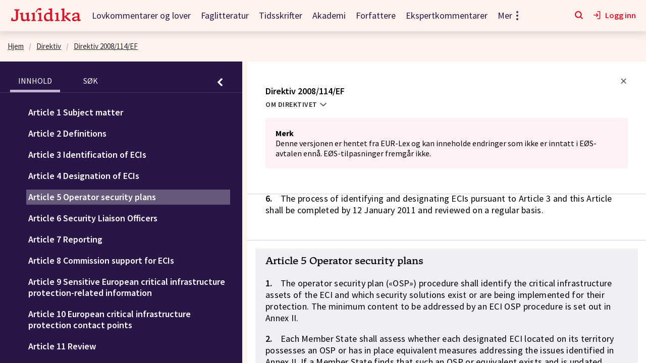

--- FILE ---
content_type: text/html; charset=utf-8
request_url: https://juridika.no/eu/direktiv/2008-12-08-114/artikkel_5
body_size: 28463
content:
<!doctype html>
<html lang="no"><head><meta charSet="utf-8"/><meta name="viewport" content="width=device-width, initial-scale=1"/><meta http-equiv="X-UA-Compatible" content="IE=edge"/><meta name="google-site-verification" content="MEicJfquLnJP2sDAUxuwygA4LOlD7r76hq0T2-8-52I"/><link rel="manifest" href="https://res.cloudinary.com/dylsvi3ok/raw/upload/v1651667596/Manifest/manifest_kukhvh.json"/><link rel="apple-touch-icon" href="https://res.cloudinary.com/dylsvi3ok/image/upload/v1651667371/Manifest/icon-192x192_r5lyc4.png"/><meta data-rh="true" name="description" content="Council Directive 2008/114/EC of 8 December 2008 on the identification and designation of European critical infrastructures and the assessment of the need to improve their protection (Text with EEA relevance)"/><style data-styled="" data-styled-version="5.3.11">.rYrSf{margin-right:0;margin-left:0;}/*!sc*/
.gkoRyy{margin-right:0;margin-left:5px;}/*!sc*/
data-styled.g1[id="Svg__SvgCss-sfphtg-0"]{content:"rYrSf,gkoRyy,"}/*!sc*/
.eSxzoz{margin:0;font-size:1rem;font-size:inherit;font-weight:inherit;color:#29282E;}/*!sc*/
data-styled.g2[id="Text__TextCss-wn5e0r-0"]{content:"eSxzoz,"}/*!sc*/
.jimbwr{border:none;font-style:inherit;font-variant:inherit;font-weight:inherit;font-stretch:inherit;background:none;cursor:pointer;text-align:left;font-family:inherit;font-size:inherit;line-height:1;margin:0;-webkit-flex:0 0 auto;-ms-flex:0 0 auto;flex:0 0 auto;white-space:nowrap;position:relative;-webkit-transition:all 0.2s ease 0s;transition:all 0.2s ease 0s;font-weight:600;display:-webkit-inline-box;display:-webkit-inline-flex;display:-ms-inline-flexbox;display:inline-flex;-webkit-letter-spacing:0.0313rem;-moz-letter-spacing:0.0313rem;-ms-letter-spacing:0.0313rem;letter-spacing:0.0313rem;width:auto;-webkit-box-pack:start;-webkit-justify-content:flex-start;-ms-flex-pack:start;justify-content:flex-start;-webkit-align-items:center;-webkit-box-align:center;-ms-flex-align:center;align-items:center;-webkit-text-decoration:none;text-decoration:none;padding-left:0.5rem;padding-right:0.5rem;padding:0;}/*!sc*/
.jimbwr:disabled{opacity:0.32;pointer-events:none;}/*!sc*/
data-styled.g3[id="Button__ButtonCss-sc-1rt132e-0"]{content:"jimbwr,"}/*!sc*/
.bToKOq{display:-webkit-inline-box;display:-webkit-inline-flex;display:-ms-inline-flexbox;display:inline-flex;-webkit-align-items:center;-webkit-box-align:center;-ms-flex-align:center;align-items:center;}/*!sc*/
data-styled.g20[id="ButtonAndLinkCss__ButtonAndLinkContentWrapper-wpzr8e-0"]{content:"bToKOq,"}/*!sc*/
.gMdnPE{display:-webkit-inline-box;display:-webkit-inline-flex;display:-ms-inline-flexbox;display:inline-flex;-webkit-box-pack:center;-webkit-justify-content:center;-ms-flex-pack:center;justify-content:center;-webkit-align-items:center;-webkit-box-align:center;-ms-flex-align:center;align-items:center;-webkit-text-decoration:none;text-decoration:none;cursor:pointer;border:none;background:transparent;color:#000000;-webkit-text-decoration:none;text-decoration:none;font-weight:500;font-size:1rem;}/*!sc*/
.gMdnPE:hover{opacity:0.85;-webkit-text-decoration:none;text-decoration:none;}/*!sc*/
.gMdnPE:disabled{opacity:0.32;pointer-events:none;}/*!sc*/
data-styled.g22[id="Button__ButtonCss-sc-1psjm6u-0"]{content:"gMdnPE,"}/*!sc*/
.eWNAzc{min-width:6.25rem;margin-right:1.25rem;}/*!sc*/
@media all and (min-width:425px){.eWNAzc{width:8.875rem;}}/*!sc*/
data-styled.g65[id="NavbarLogo__NavLinkCss-sc-4xo4kj-0"]{content:"eWNAzc,"}/*!sc*/
.GUIga{display:-webkit-box;display:-webkit-flex;display:-ms-flexbox;display:flex;-webkit-box-pack:start;-webkit-justify-content:flex-start;-ms-flex-pack:start;justify-content:flex-start;padding:1.25rem;-webkit-align-items:center;-webkit-box-align:center;-ms-flex-align:center;align-items:center;background:inherit;height:62px;}/*!sc*/
data-styled.g147[id="Styles__NavbarCss-q6ythn-0"]{content:"GUIga,"}/*!sc*/
.hAcOgE{margin:0;padding:0;list-style:none;display:-webkit-box;display:-webkit-flex;display:-ms-flexbox;display:flex;-webkit-align-items:center;-webkit-box-align:center;-ms-flex-align:center;align-items:center;margin-left:auto;}/*!sc*/
data-styled.g148[id="Styles__ActionsListCss-q6ythn-1"]{content:"hAcOgE,"}/*!sc*/
.hReodS:not(:last-child){margin-right:1.25rem;}/*!sc*/
data-styled.g149[id="Styles__ActionItemCss-q6ythn-2"]{content:"hReodS,"}/*!sc*/
.cCWaAL{background:none;color:inherit;border:none;padding:0;font:inherit;text-align:left;display:-webkit-box;display:-webkit-flex;display:-ms-flexbox;display:flex;-webkit-align-items:center;-webkit-box-align:center;-ms-flex-align:center;align-items:center;-webkit-box-pack:center;-webkit-justify-content:center;-ms-flex-pack:center;justify-content:center;border-bottom:2px solid transparent;}/*!sc*/
.cCWaAL span{color:#D6142B;margin-left:0.4rem;font-weight:600;}/*!sc*/
.cCWaAL:hover{opacity:1;}/*!sc*/
.cCWaAL:hover span{color:#000000;}/*!sc*/
.cCWaAL:hover svg *{fill:#000000;}/*!sc*/
.cCWaAL:focus-visible{border:none;border-bottom:2px solid #000000;}/*!sc*/
.cCWaAL:focus-visible span{color:#000000;}/*!sc*/
.cCWaAL:focus-visible svg *{fill:#000000;}/*!sc*/
data-styled.g150[id="Styles__MenyButtonItemCss-q6ythn-3"]{content:"cCWaAL,"}/*!sc*/
.eEAaB{background:none;color:inherit;border:none;padding:0;font:inherit;text-align:left;display:-webkit-box;display:-webkit-flex;display:-ms-flexbox;display:flex;-webkit-align-items:center;-webkit-box-align:center;-ms-flex-align:center;align-items:center;-webkit-box-pack:center;-webkit-justify-content:center;-ms-flex-pack:center;justify-content:center;border-bottom:2px solid transparent;}/*!sc*/
.eEAaB span{color:#D6142B;margin-left:0.4rem;font-weight:600;}/*!sc*/
.eEAaB:hover{opacity:1;}/*!sc*/
.eEAaB:hover span{color:#000000;}/*!sc*/
.eEAaB:hover svg *{fill:#000000;}/*!sc*/
.eEAaB:focus-visible{border:none;border-bottom:2px solid #000000;}/*!sc*/
.eEAaB:focus-visible span{color:#000000;}/*!sc*/
.eEAaB:focus-visible svg *{fill:#000000;}/*!sc*/
data-styled.g151[id="Styles__SearchButtonItemCss-q6ythn-4"]{content:"eEAaB,"}/*!sc*/
.hTiTkg{position:fixed;top:0;width:100%;background:inherit;z-index:99;box-shadow:0 5px 15px 0 rgba(0,0,0,0.15);}/*!sc*/
@media print{.hTiTkg{display:none;}}/*!sc*/
data-styled.g155[id="NavbarAndGlobalSearchAndErrorContainer__NavbarAndGlobalSearchAndErrorContainerCss-sc-1faljqz-0"]{content:"hTiTkg,"}/*!sc*/
.llojid{min-height:inherit;display:-webkit-box;display:-webkit-flex;display:-ms-flexbox;display:flex;-webkit-flex-direction:column;-ms-flex-direction:column;flex-direction:column;background:#FFFFFF;height:100%;min-height:0;background:#FFF3ED;padding-top:62px;}/*!sc*/
data-styled.g176[id="Layout__LayoutCss-xq0y0f-0"]{content:"llojid,"}/*!sc*/
.gMXHnv{min-height:100%;-webkit-box-flex:1;-webkit-flex-grow:1;-ms-flex-positive:1;flex-grow:1;height:100%;min-height:0;overflow:hidden;}/*!sc*/
data-styled.g177[id="Layout__MainCss-xq0y0f-1"]{content:"gMXHnv,"}/*!sc*/
*,*:before,*:after{box-sizing:border-box;}/*!sc*/
html,body,.app-container{min-height:100vh;margin:0;}/*!sc*/
body{padding:0;-webkit-font-smoothing:antialiased;background-color:#FFFFFF;color:#29282E;font-family:'Source Sans Pro',sans-serif;font-weight:400;font-size:1rem;line-height:1.25;}/*!sc*/
body input::-webkit-outer-spin-button,body input::-webkit-inner-spin-button{-webkit-appearance:none;margin:0;}/*!sc*/
body input[type=text]{-webkit-appearance:none;-moz-appearance:none;-webkit-appearance:none;-moz-appearance:none;appearance:none;}/*!sc*/
body input[type='number']{-moz-appearance:textfield;}/*!sc*/
body a{border-radius:2px;color:#00478C;}/*!sc*/
body a,body button{outline:none;}/*!sc*/
body a:hover,body button:hover{opacity:0.85;}/*!sc*/
body a:focus-visible,body button:focus-visible{outline:none;border:1px solid #5C5B5F;}/*!sc*/
body a:active,body button:active{border-color:transparent;}/*!sc*/
data-styled.g398[id="sc-global-jxATRD1"]{content:"sc-global-jxATRD1,"}/*!sc*/
.OxCmm{margin-right:1.875rem;}/*!sc*/
data-styled.g610[id="TabButton__NavItemCss-sc-1c84ts8-0"]{content:"OxCmm,"}/*!sc*/
.kVWJvk{text-transform:uppercase;border-bottom:0.3125rem solid transparent;}/*!sc*/
.kVWJvk:hover{border-bottom:0.3125rem solid #D6142B;}/*!sc*/
data-styled.g611[id="TabButton__TabButtonCss-sc-1c84ts8-1"]{content:"kVWJvk,"}/*!sc*/
.IMGAG{-webkit-flex:1;-ms-flex:1;flex:1;max-height:0;overflow:hidden;}/*!sc*/
data-styled.g614[id="Tabs__PanelsCss-fa1ti4-0"]{content:"IMGAG,"}/*!sc*/
.iDuzGu{-webkit-transition:width 400ms ease-in-out;transition:width 400ms ease-in-out;}/*!sc*/
data-styled.g615[id="CollapsibleSideTabs__CollapsibleSideTabsCss-sc-14nzipy-0"]{content:"iDuzGu,"}/*!sc*/
.bNMcyz{height:100%;width:100%;margin-right:-1.25rem;color:#FFFFFF;background:#291547;}/*!sc*/
@media all and (min-width:1900px){.bNMcyz{width:29.063rem;}}/*!sc*/
data-styled.g616[id="CollapsibleSideTabs__ContentCss-sc-14nzipy-1"]{content:"bNMcyz,"}/*!sc*/
.kWyhY{margin:0;padding:0;list-style:none;display:-webkit-box;display:-webkit-flex;display:-ms-flexbox;display:flex;}/*!sc*/
.kWyhY li{display:-webkit-box;display:-webkit-flex;display:-ms-flexbox;display:flex;-webkit-align-items:center;-webkit-box-align:center;-ms-flex-align:center;align-items:center;}/*!sc*/
.kWyhY li:not(:last-child){margin-right:0.625rem;}/*!sc*/
.kWyhY button:hover{background:#463460;border-color:#C0B2D1;}/*!sc*/
.kWyhY button .c-icon__cross{width:0.75rem;height:0.75rem;}/*!sc*/
data-styled.g620[id="CollapsibleSideTabs__ActionListCss-sc-14nzipy-5"]{content:"kWyhY,"}/*!sc*/
.EsbOs{display:-webkit-box;display:-webkit-flex;display:-ms-flexbox;display:flex;-webkit-box-pack:justify;-webkit-justify-content:space-between;-ms-flex-pack:justify;justify-content:space-between;padding:0.6875rem 1.25rem 0;border-bottom:0.0625rem solid #463460;padding:0.6875rem 1.25rem 0;}/*!sc*/
@media all and (min-width:1024px){.EsbOs{padding-top:1.25rem;}}/*!sc*/
data-styled.g621[id="CollapsibleSideTabs__NavigationCss-sc-14nzipy-6"]{content:"EsbOs,"}/*!sc*/
.elmsOS{margin:0;padding:0;list-style:none;display:-webkit-box;display:-webkit-flex;display:-ms-flexbox;display:flex;}/*!sc*/
data-styled.g622[id="CollapsibleSideTabs__TabListCss-sc-14nzipy-7"]{content:"elmsOS,"}/*!sc*/
.hUcvol{margin:1.25rem 0;padding:1.25rem;background-color:#FEF1F3;border-radius:0.125rem;}/*!sc*/
.hUcvol a{color:#29282E;}/*!sc*/
data-styled.g650[id="Notices__NoticeCss-gp8rvi-0"]{content:"hUcvol,"}/*!sc*/
.hJStyB{margin:0;}/*!sc*/
data-styled.g651[id="Notices__InfoCss-gp8rvi-1"]{content:"hJStyB,"}/*!sc*/
.jBRZIc{-webkit-hyphens:auto;-moz-hyphens:auto;-ms-hyphens:auto;hyphens:auto;word-break:break-word;-ms-word-break:break-all;-webkit-hyphens:auto;-moz-hyphens:auto;-ms-hyphens:auto;margin-bottom:0.5rem;}/*!sc*/
data-styled.g698[id="Header__FullTitleCss-sc-12zpwyz-0"]{content:"jBRZIc,"}/*!sc*/
.jeScUv{margin-bottom:0.5rem;-webkit-align-items:center;-webkit-box-align:center;-ms-flex-align:center;align-items:center;}/*!sc*/
data-styled.g699[id="Header__TitleWrapperCss-sc-12zpwyz-1"]{content:"jeScUv,"}/*!sc*/
.fGuobo{-webkit-hyphens:auto;-moz-hyphens:auto;-ms-hyphens:auto;hyphens:auto;word-break:break-word;-ms-word-break:break-all;-webkit-hyphens:auto;-moz-hyphens:auto;-ms-hyphens:auto;display:inline;margin-right:0.625rem;font-weight:500;font-size:1.75rem;}/*!sc*/
@media all and (min-width:1024px){.fGuobo{font-size:2.25rem;}}/*!sc*/
@media all and (min-width:1280px){.fGuobo{font-size:2.75rem;}}/*!sc*/
data-styled.g700[id="Header__ShortTitleCss-sc-12zpwyz-2"]{content:"fGuobo,"}/*!sc*/
.eNbDZT{display:-webkit-box;display:-webkit-flex;display:-ms-flexbox;display:flex;}/*!sc*/
data-styled.g701[id="Header__HeaderButtonsWrapperCss-sc-12zpwyz-3"]{content:"eNbDZT,"}/*!sc*/
.bRuvcW{display:none;}/*!sc*/
data-styled.g703[id="Header__CloseButtonCss-sc-12zpwyz-5"]{content:"bRuvcW,"}/*!sc*/
.daXjzd{display:-webkit-box;display:-webkit-flex;display:-ms-flexbox;display:flex;-webkit-box-pack:end;-webkit-justify-content:flex-end;-ms-flex-pack:end;justify-content:flex-end;}/*!sc*/
data-styled.g704[id="Header__ToggleActionCss-sc-12zpwyz-6"]{content:"daXjzd,"}/*!sc*/
.jrSvNz{text-transform:uppercase;font-size:0.875rem;}/*!sc*/
data-styled.g705[id="Header__ShowAboutLawButtonCss-sc-12zpwyz-7"]{content:"jrSvNz,"}/*!sc*/
.bCAgnQ{margin-top:0.625rem;-webkit-order:1;-ms-flex-order:1;order:1;-webkit-flex:0 0 100%;-ms-flex:0 0 100%;flex:0 0 100%;}/*!sc*/
data-styled.g706[id="Header__NoticesCss-sc-12zpwyz-8"]{content:"bCAgnQ,"}/*!sc*/
.jiaxYZ{padding:1rem;color:#000000;}/*!sc*/
data-styled.g707[id="Header__ContentWrapperCss-sc-12zpwyz-9"]{content:"jiaxYZ,"}/*!sc*/
.enCGiP{padding:0.875rem;}/*!sc*/
@media all and (min-width:1280px){.enCGiP{padding:0.875rem 1.25rem;}}/*!sc*/
.enCGiP .highlight{background:rgba(103,89,123,0.4);}/*!sc*/
data-styled.g708[id="Header__ContentCss-sc-12zpwyz-10"]{content:"enCGiP,"}/*!sc*/
.knRmLU{padding:0.875rem;}/*!sc*/
@media all and (min-width:1280px){.knRmLU{padding:0.875rem 1.25rem;}}/*!sc*/
data-styled.g711[id="BodyComponent__ContentCss-sc-1n3aouw-0"]{content:"knRmLU,"}/*!sc*/
.bKjZgs{padding:1rem;border-bottom:1px solid #D6D5D6;color:#000000;}/*!sc*/
.bKjZgs:focus{outline:none;}/*!sc*/
.bKjZgs:focus .cy-bodyComponent__historyAction{border-bottom:1px solid #D6D5D6;}/*!sc*/
.bKjZgs:focus .cy-bodyComponent__historyAction,.bKjZgs:focus .cy-bodyComponent__content{background-color:#F5F5F5;}/*!sc*/
.izeNWX{padding:1rem;border-bottom:1px solid #D6D5D6;color:#000000;}/*!sc*/
.izeNWX:focus{outline:none;}/*!sc*/
.izeNWX:focus .cy-bodyComponent__historyAction{border-bottom:1px solid #D6D5D6;}/*!sc*/
.izeNWX:focus .cy-bodyComponent__historyAction,.izeNWX:focus .cy-bodyComponent__content{background-color:#F5F5F5;}/*!sc*/
.izeNWX .cy-bodyComponent__historyAction,.izeNWX:hover .cy-bodyComponent__historyAction{border-bottom:0.0625rem solid #E1DEE5;}/*!sc*/
.izeNWX .cy-bodyComponent__historyAction,.izeNWX:hover .cy-bodyComponent__historyAction,.izeNWX .cy-bodyComponent__content,.izeNWX:hover .cy-bodyComponent__content{background-color:#F1EEF4;}/*!sc*/
data-styled.g712[id="BodyComponent__ContentWrapperCss-sc-1n3aouw-1"]{content:"bKjZgs,izeNWX,"}/*!sc*/
.bjHtbv.sectionContent .akn__paragraph:first-child{text-indent:0;}/*!sc*/
.bjHtbv.sectionContent .akn__paragraph:first-child .akn__p:first-child{display:inline;padding-left:0.5rem;}/*!sc*/
.bjHtbv.articleContent,.bjHtbv.sectionContent,.bjHtbv.preambleContent,.bjHtbv.partContent,.bjHtbv.subpartContent,.bjHtbv.conclusionsContent{line-height:1.28;-webkit-letter-spacing:0.0187rem;-moz-letter-spacing:0.0187rem;-ms-letter-spacing:0.0187rem;letter-spacing:0.0187rem;font-size:1.125rem;}/*!sc*/
.jvnaKp.articleContent,.jvnaKp.sectionContent,.jvnaKp.preambleContent,.jvnaKp.partContent,.jvnaKp.subpartContent,.jvnaKp.conclusionsContent{line-height:1.28;-webkit-letter-spacing:0.0187rem;-moz-letter-spacing:0.0187rem;-ms-letter-spacing:0.0187rem;letter-spacing:0.0187rem;font-size:1.125rem;}/*!sc*/
data-styled.g714[id="BodyComponent__TypeOfContentCss-sc-1n3aouw-3"]{content:"bjHtbv,jvnaKp,"}/*!sc*/
.hdoSPm{display:-webkit-box;display:-webkit-flex;display:-ms-flexbox;display:flex;-webkit-flex-direction:column;-ms-flex-direction:column;flex-direction:column;height:100%;background:#FFFFFF;}/*!sc*/
data-styled.g715[id="LegalDocument__PanelCss-sc-125io8n-0"]{content:"hdoSPm,"}/*!sc*/
.byTvBh{border-bottom:1px solid #D6D5D6;}/*!sc*/
data-styled.g716[id="LegalDocument__HeaderCss-sc-125io8n-1"]{content:"byTvBh,"}/*!sc*/
.fAYVdZ{-webkit-flex:1;-ms-flex:1;flex:1;height:100%;overflow:hidden;}/*!sc*/
.fAYVdZ mark{background:#dcd3f0;}/*!sc*/
data-styled.g717[id="LegalDocument__ContentCss-sc-125io8n-2"]{content:"fAYVdZ,"}/*!sc*/
.kqaNAx{width:100%;min-width:3.125rem;max-width:56.25rem;height:100%;margin:0 auto;-webkit-box-flex:1;-webkit-flex-grow:1;-ms-flex-positive:1;flex-grow:1;background:#FFFFFF;overflow:hidden;}/*!sc*/
data-styled.g718[id="Styles__PanelCss-sc-1634kt5-0"]{content:"kqaNAx,"}/*!sc*/
.dWsiTX{-webkit-flex:0 0 auto;-ms-flex:0 0 auto;flex:0 0 auto;background:#291547;color:#FFFFFF;}/*!sc*/
.dWsiTX .c-collapsibleSideTabs .tabButton{color:#FFFFFF;padding:0.5rem 1rem;}/*!sc*/
.dWsiTX .c-collapsibleSideTabs .tabButton:hover{background:#463460;border-color:#C0B2D1;}/*!sc*/
.dWsiTX .c-collapsibleSideTabs .tabButton.isActive{border-color:#C0B2D1;}/*!sc*/
.dWsiTX .c-collapsibleSideTabs .c-tabs{display:-webkit-box;display:-webkit-flex;display:-ms-flexbox;display:flex;-webkit-flex-direction:column;-ms-flex-direction:column;flex-direction:column;}/*!sc*/
.dWsiTX .c-collapsibleSideTabs .c-tabs,.dWsiTX .c-collapsibleSideTabs #innhold,.dWsiTX .c-collapsibleSideTabs #søk{height:100%;}/*!sc*/
data-styled.g719[id="LegalDocumentPage__AsideCss-sc-18v9wou-0"]{content:"dWsiTX,"}/*!sc*/
.gjnntG{height:100%;display:-webkit-box;display:-webkit-flex;display:-ms-flexbox;display:flex;-webkit-flex-direction:column;-ms-flex-direction:column;flex-direction:column;margin:0 auto;width:100%;}/*!sc*/
.gjnntG .c-collapsibleSideTabs .tabListCollapsed .navItemCollapsed{border-right-color:#D6D5D6;}/*!sc*/
data-styled.g720[id="LegalDocumentPage__WrapperCss-sc-18v9wou-1"]{content:"gjnntG,"}/*!sc*/
.jaMRIm.bodyHeading{margin:0;font-size:1.75rem;font-weight:400;}/*!sc*/
@media all and (min-width:1024px){.jaMRIm.bodyHeading{font-size:2.25rem;}}/*!sc*/
@media all and (min-width:1280px){.jaMRIm.bodyHeading{font-size:2.75rem;}}/*!sc*/
.jaMRIm.partHeading{margin:0;font-family:Tuna;font-size:1.2rem;font-weight:500;-webkit-letter-spacing:0.075rem;-moz-letter-spacing:0.075rem;-ms-letter-spacing:0.075rem;letter-spacing:0.075rem;text-transform:uppercase;}/*!sc*/
.jaMRIm.titleHeading{margin:0;font-family:Tuna;font-size:1.2rem;font-weight:500;-webkit-letter-spacing:0.075rem;-moz-letter-spacing:0.075rem;-ms-letter-spacing:0.075rem;letter-spacing:0.075rem;text-transform:uppercase;}/*!sc*/
.jaMRIm.chapterHeading{margin:0;font-family:Tuna;font-size:1.5rem;font-weight:500;-webkit-letter-spacing:0;-moz-letter-spacing:0;-ms-letter-spacing:0;letter-spacing:0;}/*!sc*/
.jaMRIm.subpartHeading{margin:0;font-family:Tuna;font-size:1.125rem;font-weight:500;-webkit-letter-spacing:0.075rem;-moz-letter-spacing:0.075rem;-ms-letter-spacing:0.075rem;letter-spacing:0.075rem;text-transform:uppercase;}/*!sc*/
.jaMRIm.subchapterHeading{margin:0;font-family:Tuna;font-size:1.125rem;font-weight:500;-webkit-letter-spacing:0.075rem;-moz-letter-spacing:0.075rem;-ms-letter-spacing:0.075rem;letter-spacing:0.075rem;text-transform:uppercase;}/*!sc*/
.jaMRIm.sectionHeading{float:left;margin:0 0 -0.5rem;}/*!sc*/
.jaMRIm.bodyHeading,.jaMRIm.partHeading,.jaMRIm.titleHeading,.jaMRIm.chapterHeading,.jaMRIm.subpartHeading,.jaMRIm.subchapterHeading{display:-webkit-box;display:-webkit-flex;display:-ms-flexbox;display:flex;-webkit-align-items:flex-start;-webkit-box-align:flex-start;-ms-flex-align:flex-start;align-items:flex-start;-webkit-box-pack:justify;-webkit-justify-content:space-between;-ms-flex-pack:justify;justify-content:space-between;}/*!sc*/
.jaMRIm.sectionHeading,.jaMRIm.articleHeading{margin:0 0 1rem;font-family:Tuna;font-size:1.25rem;font-weight:500;}/*!sc*/
.jaMRIm.preambleHeading,.jaMRIm.conclusionsHeading{font-size:1rem;font-weight:500;}/*!sc*/
@media all and (min-width:1280px){.jaMRIm.preambleHeading,.jaMRIm.conclusionsHeading{font-size:1.125rem;}}/*!sc*/
.bkygRr.bodyHeading{margin:0;font-size:1.75rem;font-weight:400;}/*!sc*/
@media all and (min-width:1024px){.bkygRr.bodyHeading{font-size:2.25rem;}}/*!sc*/
@media all and (min-width:1280px){.bkygRr.bodyHeading{font-size:2.75rem;}}/*!sc*/
.bkygRr.partHeading{margin:0;font-family:Tuna;font-size:1.2rem;font-weight:500;-webkit-letter-spacing:0.075rem;-moz-letter-spacing:0.075rem;-ms-letter-spacing:0.075rem;letter-spacing:0.075rem;text-transform:uppercase;}/*!sc*/
.bkygRr.titleHeading{margin:0;font-family:Tuna;font-size:1.2rem;font-weight:500;-webkit-letter-spacing:0.075rem;-moz-letter-spacing:0.075rem;-ms-letter-spacing:0.075rem;letter-spacing:0.075rem;text-transform:uppercase;}/*!sc*/
.bkygRr.chapterHeading{margin:0;font-family:Tuna;font-size:1.5rem;font-weight:500;-webkit-letter-spacing:0;-moz-letter-spacing:0;-ms-letter-spacing:0;letter-spacing:0;}/*!sc*/
.bkygRr.subpartHeading{margin:0;font-family:Tuna;font-size:1.125rem;font-weight:500;-webkit-letter-spacing:0.075rem;-moz-letter-spacing:0.075rem;-ms-letter-spacing:0.075rem;letter-spacing:0.075rem;text-transform:uppercase;}/*!sc*/
.bkygRr.subchapterHeading{margin:0;font-family:Tuna;font-size:1.125rem;font-weight:500;-webkit-letter-spacing:0.075rem;-moz-letter-spacing:0.075rem;-ms-letter-spacing:0.075rem;letter-spacing:0.075rem;text-transform:uppercase;}/*!sc*/
.bkygRr.bodyHeading,.bkygRr.partHeading,.bkygRr.titleHeading,.bkygRr.chapterHeading,.bkygRr.subpartHeading,.bkygRr.subchapterHeading{display:-webkit-box;display:-webkit-flex;display:-ms-flexbox;display:flex;-webkit-align-items:flex-start;-webkit-box-align:flex-start;-ms-flex-align:flex-start;align-items:flex-start;-webkit-box-pack:justify;-webkit-justify-content:space-between;-ms-flex-pack:justify;justify-content:space-between;}/*!sc*/
.bkygRr.sectionHeading,.bkygRr.articleHeading{margin:0 0 1rem;font-family:Tuna;font-size:1.25rem;font-weight:500;}/*!sc*/
.bkygRr.preambleHeading,.bkygRr.conclusionsHeading{font-size:1rem;font-weight:500;}/*!sc*/
@media all and (min-width:1280px){.bkygRr.preambleHeading,.bkygRr.conclusionsHeading{font-size:1.125rem;}}/*!sc*/
data-styled.g722[id="BodyComponent__HtagCss-sc-1n3aouw-4"]{content:"jaMRIm,bkygRr,"}/*!sc*/
</style><link rel="preload" href="https://res.cloudinary.com/dylsvi3ok/raw/upload/v1644406598/Fonts/Tuna/Tuna_500.ttf" type="font/ttf" crossorigin="" as="font"/><link rel="stylesheet" type="text/css" href="/assets/main.c65996d46bf98715e190.css"/><link rel="shortcut icon" href="/assets/images/favicon-2759a940973da5c9e8822626274fa887.png"/><title data-rh="true">Direktiv 2008/114/EF Artikkel 5. | Lovkommentarer | Juridika</title></head><body><div id="app-container" class="app-container"><div class="Layout__LayoutCss-xq0y0f-0 llojid"><header role="banner" class="NavbarAndGlobalSearchAndErrorContainer__NavbarAndGlobalSearchAndErrorContainerCss-sc-1faljqz-0 hTiTkg"><div class="Styles__NavbarCss-q6ythn-0 GUIga"><a aria-current="page" class="NavbarLogo__NavLinkCss-sc-4xo4kj-0 eWNAzc active" aria-label="Gå til forsiden" href="/"><svg class="Svg__SvgCss-sfphtg-0 juridika-logo" xmlns="http://www.w3.org/2000/svg" viewBox="0 0 1999.000000 408.000000"><g transform="translate(0.000000,408.000000) scale(0.100000,-0.100000)" fill="#D6142B" stroke="none"><path d="M8150 3935 c-369 -74 -678 -361 -869 -807 -43 -100 -135 -368 -129 -373 21 -14 212 -75 217 -68 5 4 23 51 40 103 45 131 120 286 185 384 95 142 247 269 380 316 l50 18 22 -56 c13 -30 36 -71 52 -91 65 -81 218 -124 355 -102 90 15 143 40 196 93 62 63 85 131 85 253 1 90 -2 107 -28 163 -38 83 -98 136 -184 162 -76 24 -266 26 -372 5z"></path><path d="M11155 3782 c-220 -41 -403 -80 -407 -86 -4 -6 -21 -51 -39 -101 l-31 -89 30 -27 c39 -35 167 -83 328 -122 l134 -32 0 -387 0 -387 -57 24 c-111 44 -214 60 -403 60 -190 0 -259 -10 -401 -56 -178 -57 -324 -145 -460 -276 -190 -183 -318 -422 -381 -710 -30 -141 -37 -475 -13 -629 43 -274 164 -510 334 -651 81 -66 219 -136 326 -164 111 -29 316 -36 453 -15 174 26 391 112 556 219 l69 45 22 -63 c40 -119 115 -185 234 -205 165 -28 428 50 604 180 l67 50 0 115 0 115 -149 0 -149 0 -31 47 c-65 97 -61 -5 -61 1685 l0 1538 -87 -1 c-63 -1 -201 -23 -488 -77z m-330 -1587 c113 -19 170 -36 268 -82 l77 -36 0 -699 0 -699 -76 -36 c-286 -132 -623 -107 -837 62 -92 73 -181 207 -228 343 -68 198 -84 529 -34 724 58 225 210 371 435 419 106 22 275 24 395 4z"></path><path d="M14885 3840 c-38 -10 -206 -51 -372 -91 l-303 -73 0 -101 c0 -92 2 -103 23 -122 44 -42 142 -92 239 -124 l98 -32 0 -1378 0 -1378 -37 -6 c-64 -11 -215 -52 -268 -73 l-50 -20 -3 -131 -3 -131 641 0 641 0 -3 132 -3 131 -60 22 c-33 13 -111 34 -174 48 -62 14 -115 28 -117 30 -2 2 -3 185 -2 406 l3 402 430 -423 c261 -257 470 -453 530 -499 140 -107 284 -200 405 -261 l104 -52 100 17 c55 10 124 25 153 34 l53 17 0 110 0 111 -603 564 c-331 311 -603 568 -605 571 -1 4 177 155 396 335 l398 328 113 28 c63 15 147 44 187 63 l74 35 0 126 0 125 -580 0 -580 0 0 -126 0 -125 53 -24 c28 -13 89 -34 134 -47 46 -13 82 -26 80 -30 -1 -4 -191 -172 -422 -374 l-420 -366 -3 1186 -2 1186 -88 -1 c-48 0 -118 -9 -157 -19z"></path><path d="M1200 3435 l0 -146 46 -19 c64 -28 142 -49 269 -75 l110 -22 3 -1152 c2 -1262 3 -1246 -56 -1341 -37 -60 -108 -96 -222 -111 -134 -17 -349 7 -501 57 -92 31 -80 -4 -110 304 -11 118 -22 216 -24 218 -3 4 -216 -15 -276 -24 l-37 -5 -31 -147 c-51 -237 -110 -654 -98 -686 12 -32 334 -119 547 -147 133 -18 392 -15 515 5 446 74 717 262 819 567 61 182 59 143 65 1353 l6 1109 90 18 c113 22 187 45 248 75 l47 24 0 145 0 145 -705 0 -705 0 0 -145z"></path><path d="M18370 2634 c-397 -51 -705 -189 -879 -396 -108 -128 -151 -248 -151 -425 0 -92 2 -103 18 -103 9 1 138 27 287 59 l269 58 24 174 c12 96 24 179 26 185 5 13 118 49 201 65 78 15 285 5 349 -15 69 -22 127 -58 169 -105 84 -94 107 -183 107 -431 l0 -176 -237 -17 c-362 -26 -572 -64 -774 -137 -250 -90 -419 -259 -474 -475 -19 -76 -19 -250 0 -333 36 -154 139 -279 287 -351 105 -51 184 -70 323 -77 296 -17 585 84 828 291 l65 55 16 -73 c19 -85 63 -183 97 -214 88 -80 282 -81 507 -1 110 38 171 69 250 125 l62 44 0 114 0 114 -157 3 -156 3 -33 47 c-18 26 -37 70 -43 98 -7 33 -11 248 -11 618 0 312 -5 605 -10 652 -30 261 -139 445 -319 539 -123 64 -214 82 -426 86 -99 2 -196 1 -215 -1z m420 -1648 l0 -234 -67 -45 c-253 -166 -550 -219 -743 -131 -111 51 -154 117 -154 239 -1 95 18 138 87 202 109 101 299 156 648 187 79 8 163 14 187 15 l42 1 0 -234z"></path><path d="M3075 2545 c-192 -47 -360 -87 -372 -90 -22 -5 -23 -10 -23 -109 l0 -104 49 -36 c56 -42 136 -79 236 -111 l70 -23 5 -644 6 -643 27 -100 c40 -149 106 -275 192 -361 115 -116 244 -173 437 -194 281 -30 568 50 864 241 50 33 93 59 96 59 3 0 8 -17 12 -38 9 -58 63 -158 104 -192 79 -65 205 -90 337 -67 151 27 322 111 434 212 l41 37 0 114 0 113 -151 3 -152 3 -28 35 c-59 74 -59 66 -59 1067 l0 913 -77 0 c-64 0 -150 -17 -470 -92 l-393 -93 0 -102 0 -102 33 -24 c63 -48 277 -137 328 -137 19 0 19 -16 19 -679 l0 -679 -85 -36 c-192 -80 -329 -104 -489 -87 -208 24 -333 102 -406 256 -59 125 -60 138 -60 995 l0 780 -87 -1 c-74 0 -143 -14 -438 -84z"></path><path d="M6305 2536 l-370 -92 -3 -100 -3 -101 36 -28 c54 -40 138 -81 237 -112 l88 -28 0 -767 c0 -423 -2 -768 -4 -768 -50 0 -256 -57 -328 -90 l-28 -13 0 -129 0 -128 640 0 640 0 0 130 0 131 -47 20 c-46 20 -195 60 -275 74 l-38 6 0 1044 0 1045 -87 -1 c-75 -1 -143 -15 -458 -93z"></path><path d="M8130 2536 l-375 -93 -3 -95 -3 -95 36 -32 c48 -41 120 -77 235 -117 l95 -32 3 -765 2 -765 -42 -7 c-76 -12 -199 -45 -264 -72 l-64 -25 0 -129 0 -129 645 0 645 0 0 129 0 129 -52 22 c-50 21 -201 62 -280 75 l-38 6 0 1044 0 1045 -82 -1 c-70 0 -144 -15 -458 -93z"></path><path d="M12920 2536 l-375 -93 -3 -95 -3 -95 36 -32 c48 -41 120 -77 235 -117 l95 -32 3 -765 2 -765 -42 -7 c-76 -12 -199 -45 -264 -72 l-64 -25 0 -129 0 -129 645 0 645 0 0 129 0 129 -52 22 c-50 21 -201 62 -280 75 l-38 6 0 1044 0 1045 -82 -1 c-70 0 -144 -15 -458 -93z"></path></g></svg></a><ul class="Styles__ActionsListCss-q6ythn-1 hAcOgE"><li class="Styles__ActionItemCss-q6ythn-2 hReodS"><button aria-label="Søk" class="Styles__SearchButtonItemCss-q6ythn-4 eEAaB"><svg class="Svg__SvgCss-sfphtg-0 c-icon icon-search" width="16" height="16" viewBox="0 0 16 16" xmlns="http://www.w3.org/2000/svg" fill="#D6142B"><g stroke="none" stroke-width="1" fill-rule="evenodd"><g><path d="M12.4317707,10.821616 L16.006073,14.3819427 L14.3808289,16.0038452 L10.8097877,12.4401833 C10.8086012,12.4410253 10.8074144,12.4418669 10.8062273,12.4427081 C9.68883009,13.234582 8.32376707,13.6999998 6.8499999,13.6999998 C3.06684942,13.6999998 0,10.6331504 0,6.8499999 C0,3.06684942 3.06684942,0 6.8499999,0 C10.6331504,0 13.6999998,3.06684942 13.6999998,6.8499999 C13.6999998,8.32951715 13.2309432,9.69948034 12.4334244,10.819295 C12.4328733,10.8200688 12.4323221,10.8208425 12.4317707,10.821616 Z M6.8499999,11.4499998 C9.3905097,11.4499998 11.4499998,9.3905097 11.4499998,6.8499999 C11.4499998,4.30949011 9.3905097,2.25 6.8499999,2.25 C4.30949011,2.25 2.25,4.30949011 2.25,6.8499999 C2.25,9.3905097 4.30949011,11.4499998 6.8499999,11.4499998 Z"></path></g></g></svg></button></li><li class="Styles__ActionItemCss-q6ythn-2 hReodS"><button class="Styles__MenyButtonItemCss-q6ythn-3 cCWaAL"><svg class="Svg__SvgCss-sfphtg-0 c-icon c-icon__menu" width="16" height="15" viewBox="0 0 16 15"><g fill="#D6142B" fill-rule="evenodd"><rect width="15" height="2.5"></rect><rect width="15" height="2.5" y="6"></rect><rect width="15" height="2.5" y="12"></rect></g></svg><span>MENY</span></button></li></ul></div></header><main class="Layout__MainCss-xq0y0f-1 gMXHnv"><div class="LegalDocumentPage__WrapperCss-sc-18v9wou-1 gjnntG"><div></div><aside class="LegalDocumentPage__AsideCss-sc-18v9wou-0 dWsiTX"><div class="CollapsibleSideTabs__CollapsibleSideTabsCss-sc-14nzipy-0 iDuzGu c-collapsibleSideTabs"><div class="CollapsibleSideTabs__ContentCss-sc-14nzipy-1 bNMcyz"><div class="c-tabs cy-tabs"><nav class="CollapsibleSideTabs__NavigationCss-sc-14nzipy-6 EsbOs"><ul role="tablist" class="CollapsibleSideTabs__TabListCss-sc-14nzipy-7 elmsOS"><li role="presentation" class="TabButton__NavItemCss-sc-1c84ts8-0 OxCmm"><button class="Button__ButtonCss-sc-1psjm6u-0 gMdnPE TabButton__TabButtonCss-sc-1c84ts8-1 kVWJvk tabButton   cy-tabs__tabButton" id="innhold-tab" role="tab" aria-selected="false" aria-controls="innhold"><span class="ButtonAndLinkCss__ButtonAndLinkContentWrapper-wpzr8e-0 bToKOq">Innhold</span></button></li><li role="presentation" class="TabButton__NavItemCss-sc-1c84ts8-0 OxCmm"><button class="Button__ButtonCss-sc-1psjm6u-0 gMdnPE TabButton__TabButtonCss-sc-1c84ts8-1 kVWJvk tabButton   cy-tabs__tabButton" id="søk-tab" role="tab" aria-selected="false" aria-controls="søk"><span class="ButtonAndLinkCss__ButtonAndLinkContentWrapper-wpzr8e-0 bToKOq">Søk</span></button></li></ul><ul class="CollapsibleSideTabs__ActionListCss-sc-14nzipy-5 kWyhY cy-collapsibleSideTabs__actionList"></ul></nav><div class="Tabs__PanelsCss-fa1ti4-0 IMGAG cy-tabs__panels"></div></div></div></div></aside><div id="legalDocumentPanel" style="display:block" class="Styles__PanelCss-sc-1634kt5-0 kqaNAx"><div class="LegalDocument__PanelCss-sc-125io8n-0 hdoSPm"><div class="LegalDocument__HeaderCss-sc-125io8n-1 byTvBh"><div id="body" data-type="body"><div class="Header__ContentWrapperCss-sc-12zpwyz-9 jiaxYZ"><div class="Header__ContentCss-sc-12zpwyz-10 enCGiP cy-legalDocument__header" data-fragmentid="body"><div><div class="Header__ToggleActionCss-sc-12zpwyz-6 daXjzd"><button aria-label="lukk loven" class="Button__ButtonCss-sc-1rt132e-0 jimbwr Header__CloseButtonCss-sc-12zpwyz-5 bRuvcW"><svg class="Svg__SvgCss-sfphtg-0 rYrSf c-icon c-icon-close" xmlns="http://www.w3.org/2000/svg" width="16" height="16" viewBox="0 0 21 16" name="Close"><defs><filter width="102.3%" height="100.5%" x="-1.1%" y="-.2%" filterUnits="objectBoundingBox"><feMerge><feMergeNode in="SourceGraphic"></feMergeNode></feMerge></filter></defs><path fill="#5C5B5F" fill-rule="evenodd" d="M692 16.25L686.75 11 685 12.75l5.25 5.25-5.25 5.25 1.75 1.75 5.25-5.25 5.25 5.25 1.75-1.75-5.25-5.25 5.25-5.25-1.75-1.75-5.25 5.25z" transform="translate(-682 -9)"></path></svg></button></div><div class="Header__TitleWrapperCss-sc-12zpwyz-1 jeScUv"><h1 class="Header__ShortTitleCss-sc-12zpwyz-2 fGuobo">Direktiv 2008/114/EF</h1></div><div class="Header__FullTitleCss-sc-12zpwyz-0 jBRZIc">Council Directive 2008/114/EC of 8 December 2008 on the identification and designation of European critical infrastructures and the assessment of the need to improve their protection (Text with EEA relevance)</div><div class="Header__HeaderButtonsWrapperCss-sc-12zpwyz-3 eNbDZT"><button aria-label="" class="Button__ButtonCss-sc-1rt132e-0 jimbwr Header__ShowAboutLawButtonCss-sc-12zpwyz-7 jrSvNz"><span color="#29282E" class="Text__TextCss-wn5e0r-0 eSxzoz">Om direktivet</span><svg class="Svg__SvgCss-sfphtg-0 gkoRyy c-icon c-icon-arrowDown" width="13" height="9" viewBox="0 0 16 9" name="ArrowDown"><polygon fill="#5C5B5F" fill-rule="evenodd" points="61 8.688 53 16 45 8.688 46.714 7 53 12.906 59.286 7" transform="translate(-45 -7)"></polygon></svg></button></div></div><div class="Header__NoticesCss-sc-12zpwyz-8 bCAgnQ"><div class="Notices__NoticeCss-gp8rvi-0 hUcvol"><p class="Notices__InfoCss-gp8rvi-1 hJStyB"><strong><span>Merk</span></strong></p><p class="Notices__InfoCss-gp8rvi-1 hJStyB"><span>Denne versjonen er hentet fra EUR-Lex og kan inneholde endringer som ikke er inntatt i EØS-avtalen ennå. EØS-tilpasninger fremgår ikke.</span></p></div></div></div></div></div></div><div class="LegalDocument__ContentCss-sc-125io8n-2 fAYVdZ"><div class="rcs-custom-scroll " style="height:100%"><div class="rcs-outer-container" style="height:100%"><div class="rcs-inner-container" style="height:100%;margin-right:-20px"><div style="height:100%;overflow-y:visible;margin-right:20px"><div id="legalDocument-mark-content"><div id="bodyComponent-preamble" data-type="preamble"><div role="button" aria-pressed="false" tabindex="0" class="BodyComponent__ContentWrapperCss-sc-1n3aouw-1 bKjZgs"><div data-fragmentid="preamble" class="BodyComponent__ContentCss-sc-1n3aouw-0 knRmLU cy-bodyComponent__content"><h5 class="BodyComponent__HtagCss-sc-1n3aouw-4 jaMRIm preambleHeading"><span></span></h5><div class="BodyComponent__TypeOfContentCss-sc-1n3aouw-3 bjHtbv preambleContent"><div class="akn__preamble" id="preamble"><p class="akn__p">THE COUNCIL OF THE EUROPEAN UNION,</p><ul class="akn__citations"><li class="akn__citation"><p class="akn__p">Having regard to the Treaty establishing the European Community, and in particular Article 308 thereof,</p></li><li class="akn__citation"><p class="akn__p">Having regard to the proposal from the Commission,</p></li><li class="akn__citation"><p class="akn__p">Having regard to the opinion of the European Parliament<details class="akn__authorialNote" id="authorialNote_1"><summary>1</summary><div><p class="akn__p">Opinion of 10 July 2007 (not yet published in the Official Journal).</p></div></details>,</p></li><li class="akn__citation"><p class="akn__p">Having regard to the opinion of the European Central Bank<details class="akn__authorialNote" id="authorialNote_2"><summary>2</summary><div><p class="akn__p"><a class="akn__a" href="https://eur-lex.europa.eu/legal-content/EN/TXT/?uri=uriserv%3AOJ.C_.2007.116.01.0001.01.ENG">OJ C 116, 26.5.2007, p. 1</a>.</p></div></details>,</p></li></ul><ul class="akn__recitals"><div class="akn__intro"><p class="akn__p">Whereas:</p></div><li class="akn__recital"><span class="akn__num" title="1">(1)</span><p class="akn__p">In June 2004 the European Council asked for the preparation of an overall strategy to protect critical infrastructures. In response, on 20 October 2004, the Commission adopted a Communication on critical infrastructure protection in the fight against terrorism which put forward suggestions as to what would enhance European prevention of, preparedness for and response to terrorist attacks involving critical infrastructures.</p></li><li class="akn__recital"><span class="akn__num" title="2">(2)</span><p class="akn__p">On 17 November 2005 the Commission adopted a Green Paper on a European programme for critical infrastructure protection which provided policy options on the establishment of the programme and the Critical Infrastructure Warning Information Network. The responses received to the Green Paper emphasised the added value of a Community framework concerning critical infrastructure protection. The need to increase the critical infrastructure protection capability in Europe and to help reduce vulnerabilities concerning critical infrastructures was acknowledged. The importance of the key principles of subsidiarity, proportionality and complementarity, as well as of stakeholder dialogue was emphasised.</p></li><li class="akn__recital"><span class="akn__num" title="3">(3)</span><p class="akn__p">In December 2005 the Justice and Home Affairs Council called upon the Commission to make a proposal for a European programme for critical infrastructure protection («EPCIP») and decided that it should be based on an all-hazards approach while countering threats from terrorism as a priority. Under this approach, man-made, technological threats and natural disasters should be taken into account in the critical infrastructure protection process, but the threat of terrorism should be given priority.</p></li><li class="akn__recital"><span class="akn__num" title="4">(4)</span><p class="akn__p">In April 2007 the Council adopted conclusions on the EPCIP in which it reiterated that it was the ultimate responsibility of the Member States to manage arrangements for the protection of critical infrastructures within their national borders while welcoming the efforts of the Commission to develop a European procedure for the identification and designation of European critical infrastructures («ECIs») and the assessment of the need to improve their protection.</p></li><li class="akn__recital"><span class="akn__num" title="5">(5)</span><p class="akn__p">This Directive constitutes a first step in a step-by-step approach to identify and designate ECIs and assess the need to improve their protection. As such, this Directive concentrates on the energy and transport sectors and should be reviewed with a view to assessing its impact and the need to include other sectors within its scope, <i class="akn__i">inter alia</i>, the information and communication technology («ICT») sector.</p></li><li class="akn__recital"><span class="akn__num" title="6">(6)</span><p class="akn__p">The primary and ultimate responsibility for protecting ECIs falls on the Member States and the owners/operators of such infrastructures.</p></li><li class="akn__recital"><span class="akn__num" title="7">(7)</span><p class="akn__p">There are a certain number of critical infrastructures in the Community, the disruption or destruction of which would have significant cross-border impacts. This may include transboundary cross-sector effects resulting from interdependencies between interconnected infrastructures. Such ECIs should be identified and designated by means of a common procedure. The evaluation of security requirements for such infrastructures should be done under a common minimum approach. Bilateral schemes for cooperation between Member States in the field of critical infrastructure protection constitute a well-established and efficient means of dealing with transboundary critical infrastructures. EPCIP should build on such cooperation. Information pertaining to the designation of a particular infrastructure as an ECI should be classified at an appropriate level in accordance with existing Community and Member State legislation.</p></li><li class="akn__recital"><span class="akn__num" title="8">(8)</span><p class="akn__p">Since various sectors have particular experience, expertise and requirements concerning critical infrastructure protection, a Community approach to critical infrastructure protection should be developed and implemented taking into account sector specificities and existing sector based measures including those already existing at Community, national or regional level, and where relevant cross-border mutual aid agreements between owners/operators of critical infrastructures already in place. Given the very significant private sector involvement in overseeing and managing risks, business continuity planning and post-disaster recovery, a Community approach needs to encourage full private sector involvement.</p></li><li class="akn__recital"><span class="akn__num" title="9">(9)</span><p class="akn__p">In terms of the energy sector and in particular the methods of electricity generation and transmission (in respect of supply of electricity), it is understood that where deemed appropriate, electricity generation may include electricity transmission parts of nuclear power plants, but exclude the specifically nuclear elements covered by relevant nuclear legislation including treaties and Community law.</p></li><li class="akn__recital"><span class="akn__num" title="10">(10)</span><p class="akn__p">This Directive complements existing sectoral measures at Community level and in the Member States. Where Community mechanisms are already in place, they should continue to be used and will contribute to the overall implementation of this Directive. Duplication of, or contradiction between, different acts or provisions should be avoided.</p></li><li class="akn__recital"><span class="akn__num" title="11">(11)</span><p class="akn__p">Operator security plans («OSPs») or equivalent measures comprising an identification of important assets, a risk assessment and the identification, selection and prioritisation of counter measures and procedures should be in place in all designated ECIs. With a view to avoiding unnecessary work and duplication, each Member State should first assess whether the owners/operators of designated ECIs possess relevant OSPs or similar measures. Where such plans do not exist, each Member State should take the necessary steps to make sure that appropriate measures are put in place. It is up to each Member State to decide on the most appropriate form of action with regard to the establishment of OSPs.</p></li><li class="akn__recital"><span class="akn__num" title="12">(12)</span><p class="akn__p">Measures, principles, guidelines, including Community measures as well as bilateral and/or multilateral cooperation schemes that provide for a plan similar or equivalent to an OSP or provide for a Security Liaison Officer or equivalent, should be deemed to satisfy the requirements of this Directive in relation to the OSP or the Security Liaison Officer respectively.</p></li><li class="akn__recital"><span class="akn__num" title="13">(13)</span><p class="akn__p">Security Liaison Officers should be identified for all designated ECIs in order to facilitate cooperation and communication with relevant national critical infrastructure protection authorities. With a view to avoiding unnecessary work and duplication, each Member State should first assess whether the owners/operators of designated ECIs already possess a Security Liaison Officer or equivalent. Where such a Security Liaison Officer does not exist, each Member State should take the necessary steps to make sure that appropriate measures are put in place. It is up to each Member State to decide on the most appropriate form of action with regard to the designation of Security Liaison Officers.</p></li><li class="akn__recital"><span class="akn__num" title="14">(14)</span><p class="akn__p">The efficient identification of risks, threats and vulnerabilities in the particular sectors requires communication both between owners/operators of ECIs and the Member States, and between the Member States and the Commission. Each Member State should collect information concerning ECIs located within its territory. The Commission should receive generic information from the Member States concerning risks, threats and vulnerabilities in sectors where ECIs were identified, including where relevant information on possible improvements in the ECIs and cross-sector dependencies, which could be the basis for the development of specific proposals by the Commission on improving the protection of ECIs, where necessary.</p></li><li class="akn__recital"><span class="akn__num" title="15">(15)</span><p class="akn__p">In order to facilitate improvements in the protection of ECIs, common methodologies may be developed for the identification and classification of risks, threats and vulnerabilities to infrastructure assets.</p></li><li class="akn__recital"><span class="akn__num" title="16">(16)</span><p class="akn__p">Owners/operators of ECIs should be given access primarily through relevant Member State authorities to best practices and methodologies concerning critical infrastructure protection.</p></li><li class="akn__recital"><span class="akn__num" title="17">(17)</span><p class="akn__p">Effective protection of ECIs requires communication, coordination, and cooperation at national and Community level. This is best achieved through the nomination of European critical infrastructure protection contact points («ECIP contact points») in each Member State, who should coordinate European critical infrastructure protection issues internally, as well as with other Member States and the Commission.</p></li><li class="akn__recital"><span class="akn__num" title="18">(18)</span><p class="akn__p">In order to develop European critical infrastructure protection activities in areas which require a degree of confidentiality, it is appropriate to ensure a coherent and secure information exchange in the framework of this Directive. It is important that the rules of confidentiality according to applicable national law or Regulation (EC) No 1049/2001 of the European Parliament and of the Council of 30 May 2001 regarding public access to European Parliament, Council and Commission documents<details class="akn__authorialNote" id="authorialNote_3"><summary>3</summary><div><p class="akn__p"><a class="akn__a" href="https://eur-lex.europa.eu/legal-content/EN/TXT/?uri=uriserv%3AOJ.L_.2001.145.01.0043.01.ENG">OJ L 145, 31.5.2001, p. 43</a>.</p></div></details> are observed with regard to specific facts about critical infrastructure assets, which could be used to plan and act with a view to causing unacceptable consequences for critical infrastructure installations. Classified information should be protected in accordance with relevant Community and Member State legislation. Each Member State and the Commission should respect the relevant security classification given by the originator of a document.</p></li><li class="akn__recital"><span class="akn__num" title="19">(19)</span><p class="akn__p">Information sharing regarding ECIs should take place in an environment of trust and security. The sharing of information requires a relationship of trust such that companies and organisations know that their sensitive and confidential data will be sufficiently protected.</p></li><li class="akn__recital"><span class="akn__num" title="20">(20)</span><p class="akn__p">Since the objectives of this Directive, namely the creation of a procedure for the identification and designation of ECIs, and a common approach to the assessment of the need to improve the protection of such infrastructures, cannot be sufficiently achieved by the Member States and can therefore, by reason of the scale of the action, be better achieved at Community level, the Community may adopt measures in accordance with the principle of subsidiarity as set out in Article 5 of the Treaty. In accordance with the principle of proportionality, as set out in that Article, this Directive does not go beyond what is necessary in order to achieve those objectives.</p></li><li class="akn__recital"><span class="akn__num" title="21">(21)</span><p class="akn__p">This Directive respects the fundamental rights and observes the principles recognised in particular by the Charter of Fundamental Rights of the European Union,</p></li></ul><p class="akn__p">HAS ADOPTED THIS DIRECTIVE:</p></div></div></div></div></div><div id="bodyComponent-article_1" data-type="article"><div role="button" aria-pressed="false" tabindex="0" class="BodyComponent__ContentWrapperCss-sc-1n3aouw-1 bKjZgs"><div data-fragmentid="article_1" class="BodyComponent__ContentCss-sc-1n3aouw-0 knRmLU cy-bodyComponent__content"><h5 class="BodyComponent__HtagCss-sc-1n3aouw-4 bkygRr articleHeading"><span><span class="akn__num" title="1" id="article_1__num">Article 1</span> <span class="akn__heading" id="article_1__heading">Subject matter</span></span></h5><div class="BodyComponent__TypeOfContentCss-sc-1n3aouw-3 jvnaKp articleContent"><div class="akn__article" id="article_1"><div class="akn__content" id="article_1__content"><p class="akn__p">This Directive establishes a procedure for the identification and designation of European critical infrastructures («ECIs»), and a common approach to the assessment of the need to improve the protection of such infrastructures in order to contribute to the protection of people.</p></div></div></div></div></div></div><div id="bodyComponent-article_2" data-type="article"><div role="button" aria-pressed="false" tabindex="0" class="BodyComponent__ContentWrapperCss-sc-1n3aouw-1 bKjZgs"><div data-fragmentid="article_2" class="BodyComponent__ContentCss-sc-1n3aouw-0 knRmLU cy-bodyComponent__content"><h5 class="BodyComponent__HtagCss-sc-1n3aouw-4 bkygRr articleHeading"><span><span class="akn__num" title="2" id="article_2__num">Article 2</span> <span class="akn__heading" id="article_2__heading">Definitions</span></span></h5><div class="BodyComponent__TypeOfContentCss-sc-1n3aouw-3 jvnaKp articleContent"><div class="akn__article" id="article_2"><div class="akn__content" id="article_2__content"><p class="akn__p">For the purpose of this Directive:</p><ul class="akn__blockList" id="article_2__content__blocklist_1"><li class="akn__item" eid="article_2__content__blocklist_1__item_a"><span class="akn__num" title="a" id="article_2__content__blocklist_1__item_a__num">(a)</span><p class="akn__p">«critical infrastructure» means an asset, system or part thereof located in Member States which is essential for the maintenance of vital societal functions, health, safety, security, economic or social well-being of people, and the disruption or destruction of which would have a significant impact in a Member State as a result of the failure to maintain those functions;</p></li><li class="akn__item" eid="article_2__content__blocklist_1__item_b"><span class="akn__num" title="b" id="article_2__content__blocklist_1__item_b__num">(b)</span><p class="akn__p">«European critical infrastructure» or «ECI» means critical infrastructure located in Member States the disruption or destruction of which would have a significant impact on at least two Member States. The significance of the impact shall be assessed in terms of cross-cutting criteria. This includes effects resulting from cross-sector dependencies on other types of infrastructure;</p></li><li class="akn__item" eid="article_2__content__blocklist_1__item_c"><span class="akn__num" title="c" id="article_2__content__blocklist_1__item_c__num">(c)</span><p class="akn__p">«risk analysis» means consideration of relevant threat scenarios, in order to assess the vulnerability and the potential impact of disruption or destruction of critical infrastructure;</p></li><li class="akn__item" eid="article_2__content__blocklist_1__item_d"><span class="akn__num" title="d" id="article_2__content__blocklist_1__item_d__num">(d)</span><p class="akn__p">«sensitive critical infrastructure protection related information» means facts about a critical infrastructure, which if disclosed could be used to plan and act with a view to causing disruption or destruction of critical infrastructure installations;</p></li><li class="akn__item" eid="article_2__content__blocklist_1__item_e"><span class="akn__num" title="e" id="article_2__content__blocklist_1__item_e__num">(e)</span><p class="akn__p">«protection» means all activities aimed at ensuring the functionality, continuity and integrity of critical infrastructures in order to deter, mitigate and neutralise a threat, risk or vulnerability;</p></li><li class="akn__item" eid="article_2__content__blocklist_1__item_f"><span class="akn__num" title="f" id="article_2__content__blocklist_1__item_f__num">(f)</span><p class="akn__p">«owners/operators of ECIs» means those entities responsible for investments in, and/or day-to-day operation of, a particular asset, system or part thereof designated as an ECI under this Directive.</p></li></ul></div></div></div></div></div></div><div id="bodyComponent-article_3" data-type="article"><div role="button" aria-pressed="false" tabindex="0" class="BodyComponent__ContentWrapperCss-sc-1n3aouw-1 bKjZgs"><div data-fragmentid="article_3" class="BodyComponent__ContentCss-sc-1n3aouw-0 knRmLU cy-bodyComponent__content"><h5 class="BodyComponent__HtagCss-sc-1n3aouw-4 bkygRr articleHeading"><span><span class="akn__num" title="3" id="article_3__num">Article 3</span> <span class="akn__heading" id="article_3__heading">Identification of ECIs</span></span></h5><div class="BodyComponent__TypeOfContentCss-sc-1n3aouw-3 jvnaKp articleContent"><div class="akn__article" id="article_3"><div class="akn__paragraph" id="article_3__paragraph_1"><h6 class="akn__paragraphHeading isNumericOnlyHeading"><span class="akn__num" title="1" id="article_3__paragraph_1__num">1.</span></h6><div class="akn__content" id="article_3__paragraph_1__alinea_1__content"><p class="akn__p">Pursuant to the procedure provided in Annex III, each Member State shall identify potential ECIs which both satisfy the cross-cutting and sectoral criteria and meet the definitions set out in Article 2(a) and (b).</p></div><div class="akn__content" id="article_3__paragraph_1__alinea_2__content"><p class="akn__p">The Commission may assist Member States at their request to identify potential ECIs.</p></div><div class="akn__content" id="article_3__paragraph_1__alinea_3__content"><p class="akn__p">The Commission may draw the attention of the relevant Member States to the existence of potential critical infrastructures which may be deemed to satisfy the requirements for designation as an ECI.</p></div><div class="akn__content" id="article_3__paragraph_1__alinea_4__content"><p class="akn__p">Each Member State and the Commission shall continue on an ongoing basis the process of identifying potential ECIs.</p></div></div><div class="akn__paragraph" id="article_3__paragraph_2"><h6 class="akn__paragraphHeading isNumericOnlyHeading"><span class="akn__num" title="2" id="article_3__paragraph_2__num">2.</span></h6><div class="akn__content" id="article_3__paragraph_2__alinea_1__content"><p class="akn__p">The cross-cutting criteria referred to in paragraph 1 shall comprise the following:</p><ul class="akn__blockList" id="article_3__paragraph_2__alinea_1__content__blocklist_1"><li class="akn__item" eid="article_3__paragraph_2__alinea_1__content__blocklist_1__item_a"><span class="akn__num" title="a" id="article_3__paragraph_2__alinea_1__content__blocklist_1__item_a__num">(a)</span><p class="akn__p">casualties criterion (assessed in terms of the potential number of fatalities or injuries);</p></li><li class="akn__item" eid="article_3__paragraph_2__alinea_1__content__blocklist_1__item_b"><span class="akn__num" title="b" id="article_3__paragraph_2__alinea_1__content__blocklist_1__item_b__num">(b)</span><p class="akn__p">economic effects criterion (assessed in terms of the significance of economic loss and/or degradation of products or services; including potential environmental effects);</p></li><li class="akn__item" eid="article_3__paragraph_2__alinea_1__content__blocklist_1__item_c"><span class="akn__num" title="c" id="article_3__paragraph_2__alinea_1__content__blocklist_1__item_c__num">(c)</span><p class="akn__p">public effects criterion (assessed in terms of the impact on public confidence, physical suffering and disruption of daily life; including the loss of essential services).</p></li></ul></div><div class="akn__content" id="article_3__paragraph_2__alinea_2__content"><p class="akn__p">The cross-cutting criteria thresholds shall be based on the severity of the impact of the disruption or destruction of a particular infrastructure. The precise thresholds applicable to the cross-cutting criteria shall be determined on a case-by-case basis by the Member States concerned by a particular critical infrastructure. Each Member State shall inform the Commission on an annual basis of the number of infrastructures per sector for which discussions were held concerning the cross-cutting criteria thresholds.</p></div><div class="akn__content" id="article_3__paragraph_2__alinea_3__content"><p class="akn__p">The sectoral criteria shall take into account the characteristics of individual ECI sectors.</p></div><div class="akn__content" id="article_3__paragraph_2__alinea_4__content"><p class="akn__p">The Commission together with the Member States shall develop guidelines for the application of the cross-cutting and sectoral criteria and approximate thresholds to be used to identify ECIs. The criteria shall be classified. The use of such guidelines shall be optional for the Member States.</p></div></div><div class="akn__paragraph" id="article_3__paragraph_3"><h6 class="akn__paragraphHeading isNumericOnlyHeading"><span class="akn__num" title="3" id="article_3__paragraph_3__num">3.</span></h6><div class="akn__content" id="article_3__paragraph_3__alinea_1__content"><p class="akn__p">The sectors to be used for the purposes of implementing this Directive shall be the energy and transport sectors. The subsectors are identified in Annex I.</p></div><div class="akn__content" id="article_3__paragraph_3__alinea_2__content"><p class="akn__p">If deemed appropriate and in conjunction with the review of this Directive as laid down in Article 11, subsequent sectors to be used for the purpose of implementing this Directive may be identified. Priority shall be given to the ICT sector.</p></div></div></div></div></div></div></div><div id="bodyComponent-article_4" data-type="article"><div role="button" aria-pressed="false" tabindex="0" class="BodyComponent__ContentWrapperCss-sc-1n3aouw-1 bKjZgs"><div data-fragmentid="article_4" class="BodyComponent__ContentCss-sc-1n3aouw-0 knRmLU cy-bodyComponent__content"><h5 class="BodyComponent__HtagCss-sc-1n3aouw-4 bkygRr articleHeading"><span><span class="akn__num" title="4" id="article_4__num">Article 4</span> <span class="akn__heading" id="article_4__heading">Designation of ECIs</span></span></h5><div class="BodyComponent__TypeOfContentCss-sc-1n3aouw-3 jvnaKp articleContent"><div class="akn__article" id="article_4"><div class="akn__paragraph" id="article_4__paragraph_1"><h6 class="akn__paragraphHeading isNumericOnlyHeading"><span class="akn__num" title="1" id="article_4__paragraph_1__num">1.</span></h6><div class="akn__content" id="article_4__paragraph_1__content"><p class="akn__p">Each Member State shall inform the other Member States which may be significantly affected by a potential ECI about its identity and the reasons for designating it as a potential ECI.</p></div></div><div class="akn__paragraph" id="article_4__paragraph_2"><h6 class="akn__paragraphHeading isNumericOnlyHeading"><span class="akn__num" title="2" id="article_4__paragraph_2__num">2.</span></h6><div class="akn__content" id="article_4__paragraph_2__alinea_1__content"><p class="akn__p">Each Member State on whose territory a potential ECI is located shall engage in bilateral and/or multilateral discussions with the other Member States which may be significantly affected by the potential ECI. The Commission may participate in these discussions but shall not have access to detailed information which would allow for the unequivocal identification of a particular infrastructure.</p></div><div class="akn__content" id="article_4__paragraph_2__alinea_2__content"><p class="akn__p">A Member State that has reason to believe that it may be significantly affected by the potential ECI, but has not been identified as such by the Member State on whose territory the potential ECI is located, may inform the Commission about its wish to be engaged in bilateral and/or multilateral discussions on this issue. The Commission shall without delay communicate this wish to the Member State on whose territory the potential ECI is located and endeavour to facilitate agreement between the parties.</p></div></div><div class="akn__paragraph" id="article_4__paragraph_3"><h6 class="akn__paragraphHeading isNumericOnlyHeading"><span class="akn__num" title="3" id="article_4__paragraph_3__num">3.</span></h6><div class="akn__content" id="article_4__paragraph_3__alinea_1__content"><p class="akn__p">The Member State on whose territory a potential ECI is located shall designate it as an ECI following an agreement between that Member State and those Member States that may be significantly affected.</p></div><div class="akn__content" id="article_4__paragraph_3__alinea_2__content"><p class="akn__p">The acceptance of the Member State on whose territory the infrastructure to be designated as an ECI is located, shall be required.</p></div></div><div class="akn__paragraph" id="article_4__paragraph_4"><h6 class="akn__paragraphHeading isNumericOnlyHeading"><span class="akn__num" title="4" id="article_4__paragraph_4__num">4.</span></h6><div class="akn__content" id="article_4__paragraph_4__content"><p class="akn__p">The Member State on whose territory a designated ECI is located shall inform the Commission on an annual basis of the number of designated ECIs per sector and of the number of Member States dependent on each designated ECI. Only those Member States that may be significantly affected by an ECI shall know its identity.</p></div></div><div class="akn__paragraph" id="article_4__paragraph_5"><h6 class="akn__paragraphHeading isNumericOnlyHeading"><span class="akn__num" title="5" id="article_4__paragraph_5__num">5.</span></h6><div class="akn__content" id="article_4__paragraph_5__content"><p class="akn__p">The Member States on whose territory an ECI is located shall inform the owner/operator of the infrastructure concerning its designation as an ECI. Information concerning the designation of an infrastructure as an ECI shall be classified at an appropriate level.</p></div></div><div class="akn__paragraph" id="article_4__paragraph_6"><h6 class="akn__paragraphHeading isNumericOnlyHeading"><span class="akn__num" title="6" id="article_4__paragraph_6__num">6.</span></h6><div class="akn__content" id="article_4__paragraph_6__content"><p class="akn__p">The process of identifying and designating ECIs pursuant to Article 3 and this Article shall be completed by 12 January 2011 and reviewed on a regular basis.</p></div></div></div></div></div></div></div><div id="bodyComponent-article_5" data-type="article"><div role="button" aria-pressed="true" tabindex="0" class="BodyComponent__ContentWrapperCss-sc-1n3aouw-1 izeNWX"><div data-fragmentid="article_5" class="BodyComponent__ContentCss-sc-1n3aouw-0 knRmLU cy-bodyComponent__content"><h5 class="BodyComponent__HtagCss-sc-1n3aouw-4 bkygRr articleHeading"><span><span class="akn__num" title="5" id="article_5__num">Article 5</span> <span class="akn__heading" id="article_5__heading">Operator security plans</span></span></h5><div class="BodyComponent__TypeOfContentCss-sc-1n3aouw-3 jvnaKp articleContent"><div class="akn__article" id="article_5"><div class="akn__paragraph" id="article_5__paragraph_1"><h6 class="akn__paragraphHeading isNumericOnlyHeading"><span class="akn__num" title="1" id="article_5__paragraph_1__num">1.</span></h6><div class="akn__content" id="article_5__paragraph_1__content"><p class="akn__p">The operator security plan («OSP») procedure shall identify the critical infrastructure assets of the ECI and which security solutions exist or are being implemented for their protection. The minimum content to be addressed by an ECI OSP procedure is set out in Annex II.</p></div></div><div class="akn__paragraph" id="article_5__paragraph_2"><h6 class="akn__paragraphHeading isNumericOnlyHeading"><span class="akn__num" title="2" id="article_5__paragraph_2__num">2.</span></h6><div class="akn__content" id="article_5__paragraph_2__content"><p class="akn__p">Each Member State shall assess whether each designated ECI located on its territory possesses an OSP or has in place equivalent measures addressing the issues identified in Annex II. If a Member State finds that such an OSP or equivalent exists and is updated regularly, no further implementation action shall be necessary.</p></div></div><div class="akn__paragraph" id="article_5__paragraph_3"><h6 class="akn__paragraphHeading isNumericOnlyHeading"><span class="akn__num" title="3" id="article_5__paragraph_3__num">3.</span></h6><div class="akn__content" id="article_5__paragraph_3__alinea_1__content"><p class="akn__p">If a Member State finds that such an OSP or equivalent has not been prepared, it shall ensure by any measures deemed appropriate, that the OSP or equivalent is prepared addressing the issues identified in Annex II.</p></div><div class="akn__content" id="article_5__paragraph_3__alinea_2__content"><p class="akn__p">Each Member State shall ensure that the OSP or equivalent is in place and is reviewed regularly within one year following designation of the critical infrastructure as an ECI. This period may be extended in exceptional circumstances, by agreement with the Member State authority and with a notification to the Commission.</p></div></div><div class="akn__paragraph" id="article_5__paragraph_4"><h6 class="akn__paragraphHeading isNumericOnlyHeading"><span class="akn__num" title="4" id="article_5__paragraph_4__num">4.</span></h6><div class="akn__content" id="article_5__paragraph_4__content"><p class="akn__p">In a case where supervisory or oversight arrangements already exist in relation to an ECI such arrangements are not affected by this Article and the relevant Member State authority referred to in this Article shall be the supervisor under those existing arrangements.</p></div></div><div class="akn__paragraph" id="article_5__paragraph_5"><h6 class="akn__paragraphHeading isNumericOnlyHeading"><span class="akn__num" title="5" id="article_5__paragraph_5__num">5.</span></h6><div class="akn__content" id="article_5__paragraph_5__content"><p class="akn__p">Compliance with measures including Community measures which in a particular sector require, or refer to a need to have, a plan similar or equivalent to an OSP and oversight by the relevant authority of such a plan, is deemed to satisfy all the requirements of Member States under, or adopted pursuant to, this Article. The guidelines for application referred to in Article 3(2) shall contain an indicative list of such measures.</p></div></div></div></div></div></div></div><div id="bodyComponent-article_6" data-type="article"><div role="button" aria-pressed="false" tabindex="0" class="BodyComponent__ContentWrapperCss-sc-1n3aouw-1 bKjZgs"><div data-fragmentid="article_6" class="BodyComponent__ContentCss-sc-1n3aouw-0 knRmLU cy-bodyComponent__content"><h5 class="BodyComponent__HtagCss-sc-1n3aouw-4 bkygRr articleHeading"><span><span class="akn__num" title="6" id="article_6__num">Article 6</span> <span class="akn__heading" id="article_6__heading">Security Liaison Officers</span></span></h5><div class="BodyComponent__TypeOfContentCss-sc-1n3aouw-3 jvnaKp articleContent"><div class="akn__article" id="article_6"><div class="akn__paragraph" id="article_6__paragraph_1"><h6 class="akn__paragraphHeading isNumericOnlyHeading"><span class="akn__num" title="1" id="article_6__paragraph_1__num">1.</span></h6><div class="akn__content" id="article_6__paragraph_1__content"><p class="akn__p">The Security Liaison Officer shall function as the point of contact for security related issues between the owner/operator of the ECI and the relevant Member State authority.</p></div></div><div class="akn__paragraph" id="article_6__paragraph_2"><h6 class="akn__paragraphHeading isNumericOnlyHeading"><span class="akn__num" title="2" id="article_6__paragraph_2__num">2.</span></h6><div class="akn__content" id="article_6__paragraph_2__content"><p class="akn__p">Each Member State shall assess whether each designated ECI located on its territory possesses a Security Liaison Officer or equivalent. If a Member State finds that such a Security Liaison Officer is in place or an equivalent exists, no further implementation action shall be necessary.</p></div></div><div class="akn__paragraph" id="article_6__paragraph_3"><h6 class="akn__paragraphHeading isNumericOnlyHeading"><span class="akn__num" title="3" id="article_6__paragraph_3__num">3.</span></h6><div class="akn__content" id="article_6__paragraph_3__content"><p class="akn__p">If a Member State finds that a Security Liaison Officer or equivalent does not exist in relation to a designated ECI, it shall ensure by any measures deemed appropriate, that such a Security Liaison Officer or equivalent is designated.</p></div></div><div class="akn__paragraph" id="article_6__paragraph_4"><h6 class="akn__paragraphHeading isNumericOnlyHeading"><span class="akn__num" title="4" id="article_6__paragraph_4__num">4.</span></h6><div class="akn__content" id="article_6__paragraph_4__content"><p class="akn__p">Each Member State shall implement an appropriate communication mechanism between the relevant Member State authority and the Security Liaison Officer or equivalent with the objective of exchanging relevant information concerning identified risks and threats in relation to the ECI concerned. This communication mechanism shall be without prejudice to national requirements concerning access to sensitive and classified information.</p></div></div><div class="akn__paragraph" id="article_6__paragraph_5"><h6 class="akn__paragraphHeading isNumericOnlyHeading"><span class="akn__num" title="5" id="article_6__paragraph_5__num">5.</span></h6><div class="akn__content" id="article_6__paragraph_5__content"><p class="akn__p">Compliance with measures including Community measures which in a particular sector require, or refer to a need to have, a Security Liaison Officer or equivalent, is deemed to satisfy all the requirements of Member States in, or adopted pursuant to, this Article. The guidelines for application referred to in Article 3(2) shall contain an indicative list of such measures.</p></div></div></div></div></div></div></div><div id="bodyComponent-article_7" data-type="article"><div role="button" aria-pressed="false" tabindex="0" class="BodyComponent__ContentWrapperCss-sc-1n3aouw-1 bKjZgs"><div data-fragmentid="article_7" class="BodyComponent__ContentCss-sc-1n3aouw-0 knRmLU cy-bodyComponent__content"><h5 class="BodyComponent__HtagCss-sc-1n3aouw-4 bkygRr articleHeading"><span><span class="akn__num" title="7" id="article_7__num">Article 7</span> <span class="akn__heading" id="article_7__heading">Reporting</span></span></h5><div class="BodyComponent__TypeOfContentCss-sc-1n3aouw-3 jvnaKp articleContent"><div class="akn__article" id="article_7"><div class="akn__paragraph" id="article_7__paragraph_1"><h6 class="akn__paragraphHeading isNumericOnlyHeading"><span class="akn__num" title="1" id="article_7__paragraph_1__num">1.</span></h6><div class="akn__content" id="article_7__paragraph_1__content"><p class="akn__p">Each Member State shall conduct a threat assessment in relation to ECI subsectors within one year following the designation of critical infrastructure on its territory as an ECI within those subsectors.</p></div></div><div class="akn__paragraph" id="article_7__paragraph_2"><h6 class="akn__paragraphHeading isNumericOnlyHeading"><span class="akn__num" title="2" id="article_7__paragraph_2__num">2.</span></h6><div class="akn__content" id="article_7__paragraph_2__alinea_1__content"><p class="akn__p">Each Member State shall report every two years to the Commission generic data on a summary basis on the types of risks, threats and vulnerabilities encountered per ECI sector in which an ECI has been designated pursuant to Article 4 and is located on its territory.</p></div><div class="akn__content" id="article_7__paragraph_2__alinea_2__content"><p class="akn__p">A common template for these reports may be developed by the Commission in cooperation with the Member States.</p></div><div class="akn__content" id="article_7__paragraph_2__alinea_3__content"><p class="akn__p">Each report shall be classified at an appropriate level as deemed necessary by the originating Member State.</p></div></div><div class="akn__paragraph" id="article_7__paragraph_3"><h6 class="akn__paragraphHeading isNumericOnlyHeading"><span class="akn__num" title="3" id="article_7__paragraph_3__num">3.</span></h6><div class="akn__content" id="article_7__paragraph_3__content"><p class="akn__p">Based on the reports referred to in paragraph 2, the Commission and the Member States shall assess on a sectoral basis whether further protection measures at Community level should be considered for ECIs. This process shall be undertaken in conjunction with the review of this Directive as laid down in Article 11.</p></div></div><div class="akn__paragraph" id="article_7__paragraph_4"><h6 class="akn__paragraphHeading isNumericOnlyHeading"><span class="akn__num" title="4" id="article_7__paragraph_4__num">4.</span></h6><div class="akn__content" id="article_7__paragraph_4__content"><p class="akn__p">Common methodological guidelines for carrying out risk analyses in respect of ECIs may be developed by the Commission in cooperation with the Member States. The use of such guidelines shall be optional for the Member States.</p></div></div></div></div></div></div></div><div id="bodyComponent-article_8" data-type="article"><div role="button" aria-pressed="false" tabindex="0" class="BodyComponent__ContentWrapperCss-sc-1n3aouw-1 bKjZgs"><div data-fragmentid="article_8" class="BodyComponent__ContentCss-sc-1n3aouw-0 knRmLU cy-bodyComponent__content"><h5 class="BodyComponent__HtagCss-sc-1n3aouw-4 bkygRr articleHeading"><span><span class="akn__num" title="8" id="article_8__num">Article 8</span> <span class="akn__heading" id="article_8__heading">Commission support for ECIs</span></span></h5><div class="BodyComponent__TypeOfContentCss-sc-1n3aouw-3 jvnaKp articleContent"><div class="akn__article" id="article_8"><div class="akn__content" id="article_8__content"><p class="akn__p">The Commission shall support, through the relevant Member State authority, the owners/operators of designated ECIs by providing access to available best practices and methodologies as well as support training and the exchange of information on new technical developments related to critical infrastructure protection.</p></div></div></div></div></div></div><div id="bodyComponent-article_9" data-type="article"><div role="button" aria-pressed="false" tabindex="0" class="BodyComponent__ContentWrapperCss-sc-1n3aouw-1 bKjZgs"><div data-fragmentid="article_9" class="BodyComponent__ContentCss-sc-1n3aouw-0 knRmLU cy-bodyComponent__content"><h5 class="BodyComponent__HtagCss-sc-1n3aouw-4 bkygRr articleHeading"><span><span class="akn__num" title="9" id="article_9__num">Article 9</span> <span class="akn__heading" id="article_9__heading">Sensitive European critical infrastructure protection-related information</span></span></h5><div class="BodyComponent__TypeOfContentCss-sc-1n3aouw-3 jvnaKp articleContent"><div class="akn__article" id="article_9"><div class="akn__paragraph" id="article_9__paragraph_1"><h6 class="akn__paragraphHeading isNumericOnlyHeading"><span class="akn__num" title="1" id="article_9__paragraph_1__num">1.</span></h6><div class="akn__content" id="article_9__paragraph_1__alinea_1__content"><p class="akn__p">Any person handling classified information pursuant to this Directive on behalf of a Member State or the Commission shall have an appropriate level of security vetting.</p></div><div class="akn__content" id="article_9__paragraph_1__alinea_2__content"><p class="akn__p">Member States, the Commission and relevant supervisory bodies shall ensure that sensitive European critical infrastructure protection-related information submitted to the Member States or to the Commission is not used for any purpose other than the protection of critical infrastructures.</p></div></div><div class="akn__paragraph" id="article_9__paragraph_2"><h6 class="akn__paragraphHeading isNumericOnlyHeading"><span class="akn__num" title="2" id="article_9__paragraph_2__num">2.</span></h6><div class="akn__content" id="article_9__paragraph_2__content"><p class="akn__p">This Article shall also apply to non-written information exchanged during meetings at which sensitive subjects are discussed.</p></div></div></div></div></div></div></div><div id="bodyComponent-article_10" data-type="article"><div role="button" aria-pressed="false" tabindex="0" class="BodyComponent__ContentWrapperCss-sc-1n3aouw-1 bKjZgs"><div data-fragmentid="article_10" class="BodyComponent__ContentCss-sc-1n3aouw-0 knRmLU cy-bodyComponent__content"><h5 class="BodyComponent__HtagCss-sc-1n3aouw-4 bkygRr articleHeading"><span><span class="akn__num" title="10" id="article_10__num">Article 10</span> <span class="akn__heading" id="article_10__heading">European critical infrastructure protection contact points</span></span></h5><div class="BodyComponent__TypeOfContentCss-sc-1n3aouw-3 jvnaKp articleContent"><div class="akn__article" id="article_10"><div class="akn__paragraph" id="article_10__paragraph_1"><h6 class="akn__paragraphHeading isNumericOnlyHeading"><span class="akn__num" title="1" id="article_10__paragraph_1__num">1.</span></h6><div class="akn__content" id="article_10__paragraph_1__content"><p class="akn__p">Each Member State shall appoint a European critical infrastructure protection contact point («ECIP contact point»).</p></div></div><div class="akn__paragraph" id="article_10__paragraph_2"><h6 class="akn__paragraphHeading isNumericOnlyHeading"><span class="akn__num" title="2" id="article_10__paragraph_2__num">2.</span></h6><div class="akn__content" id="article_10__paragraph_2__content"><p class="akn__p">ECIP contact points shall coordinate European critical infrastructure protection issues within the Member State, with other Member States and with the Commission. The appointment of an ECIP contact point does not preclude other authorities in a Member State from being involved in European critical infrastructure protection issues.</p></div></div></div></div></div></div></div><div id="bodyComponent-article_11" data-type="article"><div role="button" aria-pressed="false" tabindex="0" class="BodyComponent__ContentWrapperCss-sc-1n3aouw-1 bKjZgs"><div data-fragmentid="article_11" class="BodyComponent__ContentCss-sc-1n3aouw-0 knRmLU cy-bodyComponent__content"><h5 class="BodyComponent__HtagCss-sc-1n3aouw-4 bkygRr articleHeading"><span><span class="akn__num" title="11" id="article_11__num">Article 11</span> <span class="akn__heading" id="article_11__heading">Review</span></span></h5><div class="BodyComponent__TypeOfContentCss-sc-1n3aouw-3 jvnaKp articleContent"><div class="akn__article" id="article_11"><div class="akn__content" id="article_11__content"><p class="akn__p">A review of this Directive shall begin on 12 January 2012.</p></div></div></div></div></div></div><div id="bodyComponent-article_12" data-type="article"><div role="button" aria-pressed="false" tabindex="0" class="BodyComponent__ContentWrapperCss-sc-1n3aouw-1 bKjZgs"><div data-fragmentid="article_12" class="BodyComponent__ContentCss-sc-1n3aouw-0 knRmLU cy-bodyComponent__content"><h5 class="BodyComponent__HtagCss-sc-1n3aouw-4 bkygRr articleHeading"><span><span class="akn__num" title="12" id="article_12__num">Article 12</span> <span class="akn__heading" id="article_12__heading">Implementation</span></span></h5><div class="BodyComponent__TypeOfContentCss-sc-1n3aouw-3 jvnaKp articleContent"><div class="akn__article" id="article_12"><div class="akn__content" id="article_12__alinea_1__content"><p class="akn__p">Member States shall take the necessary measures to comply with this Directive by 12 January 2011. They shall forthwith inform the Commission thereof and communicate the text of those measures and their correlation with this Directive.</p></div><div class="akn__content" id="article_12__alinea_2__content"><p class="akn__p">When they are adopted by Member States, these measures shall contain a reference to this Directive or shall be accompanied by such reference on the occasion of their official publication. The methods of making such reference shall be laid down by Member States.</p></div></div></div></div></div></div><div id="bodyComponent-article_13" data-type="article"><div role="button" aria-pressed="false" tabindex="0" class="BodyComponent__ContentWrapperCss-sc-1n3aouw-1 bKjZgs"><div data-fragmentid="article_13" class="BodyComponent__ContentCss-sc-1n3aouw-0 knRmLU cy-bodyComponent__content"><h5 class="BodyComponent__HtagCss-sc-1n3aouw-4 bkygRr articleHeading"><span><span class="akn__num" title="13" id="article_13__num">Article 13</span> <span class="akn__heading" id="article_13__heading">Entry into force</span></span></h5><div class="BodyComponent__TypeOfContentCss-sc-1n3aouw-3 jvnaKp articleContent"><div class="akn__article" id="article_13"><div class="akn__content" id="article_13__content"><p class="akn__p">This Directive shall enter into force on the 20th day following its publication in the <i class="akn__i">Official Journal of the European Union</i>.</p></div></div></div></div></div></div><div id="bodyComponent-article_14" data-type="article"><div role="button" aria-pressed="false" tabindex="0" class="BodyComponent__ContentWrapperCss-sc-1n3aouw-1 bKjZgs"><div data-fragmentid="article_14" class="BodyComponent__ContentCss-sc-1n3aouw-0 knRmLU cy-bodyComponent__content"><h5 class="BodyComponent__HtagCss-sc-1n3aouw-4 bkygRr articleHeading"><span><span class="akn__num" title="14" id="article_14__num">Article 14</span> <span class="akn__heading" id="article_14__heading">Addressees</span></span></h5><div class="BodyComponent__TypeOfContentCss-sc-1n3aouw-3 jvnaKp articleContent"><div class="akn__article" id="article_14"><div class="akn__content" id="article_14__content"><p class="akn__p">This Directive is addressed to the Member States.</p></div></div></div></div></div></div><div id="bodyComponent-conclusions" data-type="conclusions"><div role="button" aria-pressed="false" tabindex="0" class="BodyComponent__ContentWrapperCss-sc-1n3aouw-1 bKjZgs"><div data-fragmentid="conclusions" class="BodyComponent__ContentCss-sc-1n3aouw-0 knRmLU cy-bodyComponent__content"><h5 class="BodyComponent__HtagCss-sc-1n3aouw-4 jaMRIm conclusionsHeading"><span></span></h5><div class="BodyComponent__TypeOfContentCss-sc-1n3aouw-3 bjHtbv conclusionsContent"><div class="akn__conclusions" id="conclusions"><p class="akn__p">Done at Brussels, 8 December 2008.</p><ul class="akn__blockList"><li class="akn__item"><p class="akn__p"><i class="akn__i">For the Council</i></p><p class="akn__p"><i class="akn__i">The President</i></p><p class="akn__p">B. Kouchner</p></li></ul></div></div></div></div></div></div></div></div></div></div></div></div></div></div></main><div id="modals-portal-container"></div></div></div><script>window.MAIN_JS_URL = "\u002Fassets\u002Fmain.037a7b1ee71988144ffe.js"</script><script>window.CONFIG = {"HOST":"juridika.no","PORT":"3002","JURIDIKA_LISTINGS_BASE_URL":"https:\u002F\u002Fsitemap-listings-prod.s3.eu-central-1.amazonaws.com","CLOUDFRONT_STATIC_CONTENT_FILES_URL":"https:\u002F\u002Fdfwibl8ld7pfq.cloudfront.net","STATIC_CONTENT_FILES_S3_BUCKET":"static-content-files","CLOUDFRONT_LITERATURE_FILES_PUBLIC_URL":"https:\u002F\u002Fd1kw9fc49serza.cloudfront.net","LITERATURE_FILES_PUBLIC_S3_BUCKET":"literature-files-public","AUTH0_CLIENT_ID":"SgEFbSzrd1jAPGAOfjBArcslBQ0prNtq","AUTH0_DOMAIN":"innlogging.juridika.no","FACEBOOK_APP_ID":"183012205865509","GA_TRACKING_ID":"UA-109231135-2","SUPPORT_EMAIL":"post@juridika.no","JURIDIKA_SUBSCRIPTIONS_BASE_URL":"https:\u002F\u002Fkunde-backend.prod.juridika.no","JURIDIKA_AKADEMI_BACKEND_BASE_URL":"https:\u002F\u002Fakademi-backend.prod.juridika.no","FLYT_BACKEND_BASE_URL":"https:\u002F\u002Fassignment-engine-api.core.prod.aschehoug.cloud\u002Frest","JURIDIKA_PERSONALIZATION_BACKEND_URL":"https:\u002F\u002Fryx3qoo2y5bgtnblo6kabyx4gy.appsync-api.eu-west-1.amazonaws.com\u002Fgraphql","RUDDERSTACK_JURIDIKA_ROYALTYSTATISTIKK_BASIC_AUTH":"Mko4TEdLbU90RDhEVnlGczZTb0NXdEFIa1J6Og==","RUDDERSTACK_JURIDIKA_BRUKERSTATISTIKK_BASIC_AUTH":"MlFZV0M3SWZXN0psT2JoUHZCNzhGckU1eTg2Og==","CMS_LIVE_PREVIEW_BASE_URL":"https:\u002F\u002Fcms.juridika.no","DATADOG_APP_ID":"262237ac-9ba8-40b3-bef6-a8a67f2b73f1","DATADOG_CLIENT_TOKEN":"pub02e3e6c213c5fcb74c18141b29e0e039","GRAPHQL_GATEWAY_BASE_URL":"https:\u002F\u002Fapi.prod.juridika.no\u002Fgraphql","JURIDIKA_LITTERATUR_BACKEND_BASE_URL":"https:\u002F\u002Flitteratur-backend.prod.juridika.no","KOMMENTAR_EDITOR_BACKEND_BASE_URL":"https:\u002F\u002Fkommentar-backend.prod.juridika.no","LOV_EDITOR_BACKEND_BASE_URL":"https:\u002F\u002Flov-backend.prod.juridika.no"}</script><script>window.PRELOADED_STATE = {"currentUser":{"email":null,"name":null},"session":{},"referrer":{"path":"\u002F"},"login":{"activeLoginMethod":null,"isCheckingIp":false,"haveCheckedIp":false,"canDoIpLogin":false,"authStatus":1,"prevAuthStatus":1,"permissions":[],"jwtMiddlewareInitialized":false,"jwtMiddlewareLastValidationResult":{"authStatus":0,"permissions":[]}},"viewport":{"hasBeenHydrated":false},"ui":{"topElementsApproxHeight":0,"akademi":{"showTranscript":false,"hotspots":true,"moduleProgress":[],"chapterProgress":[],"currentCourseId":"","currentChapterId":"","currentModuleId":"","returnToCourseBanner":{"show":false,"path":""},"sidebarIsOpen":false,"isFinalTestCompleted":false},"nik":{"nikToolbarTitle":""},"dropdown":"__none__","tagFilters":[],"chat":{"visibility":"hidden"}},"juridikaDevOptions":{}}</script><script>window.APOLLO_STATE = {"LegalDocument:\u002Fakn\u002Feu\u002Fact\u002Fdirektiv\u002F2008-12-08\u002F114":{"id":"\u002Fakn\u002Feu\u002Fact\u002Fdirektiv\u002F2008-12-08\u002F114","__typename":"LegalDocument","uri":"\u002Fakn\u002Feu\u002Fact\u002Fdirektiv\u002F2008-12-08\u002F114","countryCode":"eu","documentType":"act","subtype":"direktiv","date":"2008-12-08","seq":114,"languageCode":"eng","inForceDate":"2009-01-12","noLongerInForceDate":null,"shortTitle":"Direktiv 2008\u002F114\u002FEF","abbreviation":null,"listingTitle":"Direktiv 2008\u002F114\u002FEF","docTitle":"Council Directive 2008\u002F114\u002FEC of 8 December 2008 on the identification and designation of European critical infrastructures and the assessment of the need to improve their protection (Text with EEA relevance)","versions":["2009-01-12"],"tags":[],"lastPublishedAt":"2022-03-17T12:42:06.975299Z","originallyPublishedAt":"2022-03-17T12:42:06.975299Z","userMetadata":{"__typename":"LegalDocumentUserdata","isCommentAccessible":false},"relations":[],"author":"Council of the European Union","attribution":{"__typename":"GqlLegalAttribution","license":null,"source":{"__typename":"GqlLegalAttributionReference","href":"http:\u002F\u002Fdata.europa.eu\u002Feli\u002Fdir\u002F2008\u002F114\u002Foj","showAs":"32008L0114"}},"customNotices":[],"fragments":{"__typename":"LegalFragmentConnection","edges":[{"__typename":"LegalFragmentEdge","node":{"__typename":"LegalFragment","parentId":null,"heading":null,"content":{"__typename":"Hypertext","jsonml":["fragment",["div",{"className":"akn__preamble","id":"preamble"},["p",{"className":"akn__p"},"THE COUNCIL OF THE EUROPEAN UNION,"],["ul",{"className":"akn__citations"},["li",{"className":"akn__citation"},["p",{"className":"akn__p"},"Having regard to the Treaty establishing the European Community, and in particular Article 308 thereof,"]],["li",{"className":"akn__citation"},["p",{"className":"akn__p"},"Having regard to the proposal from the Commission,"]],["li",{"className":"akn__citation"},["p",{"className":"akn__p"},"Having regard to the opinion of the European Parliament",["details",{"className":"akn__authorialNote","id":"authorialNote_1"},["summary","1"],["div",["p",{"className":"akn__p"},"Opinion of 10 July 2007 (not yet published in the Official Journal)."]]],","]],["li",{"className":"akn__citation"},["p",{"className":"akn__p"},"Having regard to the opinion of the European Central Bank",["details",{"className":"akn__authorialNote","id":"authorialNote_2"},["summary","2"],["div",["p",{"className":"akn__p"},["a",{"className":"akn__a","href":"https:\u002F\u002Feur-lex.europa.eu\u002Flegal-content\u002FEN\u002FTXT\u002F?uri=uriserv%3AOJ.C_.2007.116.01.0001.01.ENG"},"OJ C 116, 26.5.2007, p. 1"],"."]]],","]]],["ul",{"className":"akn__recitals"},["div",{"className":"akn__intro"},["p",{"className":"akn__p"},"Whereas:"]],["li",{"className":"akn__recital"},["span",{"className":"akn__num","title":"1"},"(1)"],["p",{"className":"akn__p"},"In June 2004 the European Council asked for the preparation of an overall strategy to protect critical infrastructures. In response, on 20 October 2004, the Commission adopted a Communication on critical infrastructure protection in the fight against terrorism which put forward suggestions as to what would enhance European prevention of, preparedness for and response to terrorist attacks involving critical infrastructures."]],["li",{"className":"akn__recital"},["span",{"className":"akn__num","title":"2"},"(2)"],["p",{"className":"akn__p"},"On 17 November 2005 the Commission adopted a Green Paper on a European programme for critical infrastructure protection which provided policy options on the establishment of the programme and the Critical Infrastructure Warning Information Network. The responses received to the Green Paper emphasised the added value of a Community framework concerning critical infrastructure protection. The need to increase the critical infrastructure protection capability in Europe and to help reduce vulnerabilities concerning critical infrastructures was acknowledged. The importance of the key principles of subsidiarity, proportionality and complementarity, as well as of stakeholder dialogue was emphasised."]],["li",{"className":"akn__recital"},["span",{"className":"akn__num","title":"3"},"(3)"],["p",{"className":"akn__p"},"In December 2005 the Justice and Home Affairs Council called upon the Commission to make a proposal for a European programme for critical infrastructure protection («EPCIP») and decided that it should be based on an all-hazards approach while countering threats from terrorism as a priority. Under this approach, man-made, technological threats and natural disasters should be taken into account in the critical infrastructure protection process, but the threat of terrorism should be given priority."]],["li",{"className":"akn__recital"},["span",{"className":"akn__num","title":"4"},"(4)"],["p",{"className":"akn__p"},"In April 2007 the Council adopted conclusions on the EPCIP in which it reiterated that it was the ultimate responsibility of the Member States to manage arrangements for the protection of critical infrastructures within their national borders while welcoming the efforts of the Commission to develop a European procedure for the identification and designation of European critical infrastructures («ECIs») and the assessment of the need to improve their protection."]],["li",{"className":"akn__recital"},["span",{"className":"akn__num","title":"5"},"(5)"],["p",{"className":"akn__p"},"This Directive constitutes a first step in a step-by-step approach to identify and designate ECIs and assess the need to improve their protection. As such, this Directive concentrates on the energy and transport sectors and should be reviewed with a view to assessing its impact and the need to include other sectors within its scope, ",["i",{"className":"akn__i"},"inter alia"],", the information and communication technology («ICT») sector."]],["li",{"className":"akn__recital"},["span",{"className":"akn__num","title":"6"},"(6)"],["p",{"className":"akn__p"},"The primary and ultimate responsibility for protecting ECIs falls on the Member States and the owners\u002Foperators of such infrastructures."]],["li",{"className":"akn__recital"},["span",{"className":"akn__num","title":"7"},"(7)"],["p",{"className":"akn__p"},"There are a certain number of critical infrastructures in the Community, the disruption or destruction of which would have significant cross-border impacts. This may include transboundary cross-sector effects resulting from interdependencies between interconnected infrastructures. Such ECIs should be identified and designated by means of a common procedure. The evaluation of security requirements for such infrastructures should be done under a common minimum approach. Bilateral schemes for cooperation between Member States in the field of critical infrastructure protection constitute a well-established and efficient means of dealing with transboundary critical infrastructures. EPCIP should build on such cooperation. Information pertaining to the designation of a particular infrastructure as an ECI should be classified at an appropriate level in accordance with existing Community and Member State legislation."]],["li",{"className":"akn__recital"},["span",{"className":"akn__num","title":"8"},"(8)"],["p",{"className":"akn__p"},"Since various sectors have particular experience, expertise and requirements concerning critical infrastructure protection, a Community approach to critical infrastructure protection should be developed and implemented taking into account sector specificities and existing sector based measures including those already existing at Community, national or regional level, and where relevant cross-border mutual aid agreements between owners\u002Foperators of critical infrastructures already in place. Given the very significant private sector involvement in overseeing and managing risks, business continuity planning and post-disaster recovery, a Community approach needs to encourage full private sector involvement."]],["li",{"className":"akn__recital"},["span",{"className":"akn__num","title":"9"},"(9)"],["p",{"className":"akn__p"},"In terms of the energy sector and in particular the methods of electricity generation and transmission (in respect of supply of electricity), it is understood that where deemed appropriate, electricity generation may include electricity transmission parts of nuclear power plants, but exclude the specifically nuclear elements covered by relevant nuclear legislation including treaties and Community law."]],["li",{"className":"akn__recital"},["span",{"className":"akn__num","title":"10"},"(10)"],["p",{"className":"akn__p"},"This Directive complements existing sectoral measures at Community level and in the Member States. Where Community mechanisms are already in place, they should continue to be used and will contribute to the overall implementation of this Directive. Duplication of, or contradiction between, different acts or provisions should be avoided."]],["li",{"className":"akn__recital"},["span",{"className":"akn__num","title":"11"},"(11)"],["p",{"className":"akn__p"},"Operator security plans («OSPs») or equivalent measures comprising an identification of important assets, a risk assessment and the identification, selection and prioritisation of counter measures and procedures should be in place in all designated ECIs. With a view to avoiding unnecessary work and duplication, each Member State should first assess whether the owners\u002Foperators of designated ECIs possess relevant OSPs or similar measures. Where such plans do not exist, each Member State should take the necessary steps to make sure that appropriate measures are put in place. It is up to each Member State to decide on the most appropriate form of action with regard to the establishment of OSPs."]],["li",{"className":"akn__recital"},["span",{"className":"akn__num","title":"12"},"(12)"],["p",{"className":"akn__p"},"Measures, principles, guidelines, including Community measures as well as bilateral and\u002For multilateral cooperation schemes that provide for a plan similar or equivalent to an OSP or provide for a Security Liaison Officer or equivalent, should be deemed to satisfy the requirements of this Directive in relation to the OSP or the Security Liaison Officer respectively."]],["li",{"className":"akn__recital"},["span",{"className":"akn__num","title":"13"},"(13)"],["p",{"className":"akn__p"},"Security Liaison Officers should be identified for all designated ECIs in order to facilitate cooperation and communication with relevant national critical infrastructure protection authorities. With a view to avoiding unnecessary work and duplication, each Member State should first assess whether the owners\u002Foperators of designated ECIs already possess a Security Liaison Officer or equivalent. Where such a Security Liaison Officer does not exist, each Member State should take the necessary steps to make sure that appropriate measures are put in place. It is up to each Member State to decide on the most appropriate form of action with regard to the designation of Security Liaison Officers."]],["li",{"className":"akn__recital"},["span",{"className":"akn__num","title":"14"},"(14)"],["p",{"className":"akn__p"},"The efficient identification of risks, threats and vulnerabilities in the particular sectors requires communication both between owners\u002Foperators of ECIs and the Member States, and between the Member States and the Commission. Each Member State should collect information concerning ECIs located within its territory. The Commission should receive generic information from the Member States concerning risks, threats and vulnerabilities in sectors where ECIs were identified, including where relevant information on possible improvements in the ECIs and cross-sector dependencies, which could be the basis for the development of specific proposals by the Commission on improving the protection of ECIs, where necessary."]],["li",{"className":"akn__recital"},["span",{"className":"akn__num","title":"15"},"(15)"],["p",{"className":"akn__p"},"In order to facilitate improvements in the protection of ECIs, common methodologies may be developed for the identification and classification of risks, threats and vulnerabilities to infrastructure assets."]],["li",{"className":"akn__recital"},["span",{"className":"akn__num","title":"16"},"(16)"],["p",{"className":"akn__p"},"Owners\u002Foperators of ECIs should be given access primarily through relevant Member State authorities to best practices and methodologies concerning critical infrastructure protection."]],["li",{"className":"akn__recital"},["span",{"className":"akn__num","title":"17"},"(17)"],["p",{"className":"akn__p"},"Effective protection of ECIs requires communication, coordination, and cooperation at national and Community level. This is best achieved through the nomination of European critical infrastructure protection contact points («ECIP contact points») in each Member State, who should coordinate European critical infrastructure protection issues internally, as well as with other Member States and the Commission."]],["li",{"className":"akn__recital"},["span",{"className":"akn__num","title":"18"},"(18)"],["p",{"className":"akn__p"},"In order to develop European critical infrastructure protection activities in areas which require a degree of confidentiality, it is appropriate to ensure a coherent and secure information exchange in the framework of this Directive. It is important that the rules of confidentiality according to applicable national law or Regulation (EC) No 1049\u002F2001 of the European Parliament and of the Council of 30 May 2001 regarding public access to European Parliament, Council and Commission documents",["details",{"className":"akn__authorialNote","id":"authorialNote_3"},["summary","3"],["div",["p",{"className":"akn__p"},["a",{"className":"akn__a","href":"https:\u002F\u002Feur-lex.europa.eu\u002Flegal-content\u002FEN\u002FTXT\u002F?uri=uriserv%3AOJ.L_.2001.145.01.0043.01.ENG"},"OJ L 145, 31.5.2001, p. 43"],"."]]]," are observed with regard to specific facts about critical infrastructure assets, which could be used to plan and act with a view to causing unacceptable consequences for critical infrastructure installations. Classified information should be protected in accordance with relevant Community and Member State legislation. Each Member State and the Commission should respect the relevant security classification given by the originator of a document."]],["li",{"className":"akn__recital"},["span",{"className":"akn__num","title":"19"},"(19)"],["p",{"className":"akn__p"},"Information sharing regarding ECIs should take place in an environment of trust and security. The sharing of information requires a relationship of trust such that companies and organisations know that their sensitive and confidential data will be sufficiently protected."]],["li",{"className":"akn__recital"},["span",{"className":"akn__num","title":"20"},"(20)"],["p",{"className":"akn__p"},"Since the objectives of this Directive, namely the creation of a procedure for the identification and designation of ECIs, and a common approach to the assessment of the need to improve the protection of such infrastructures, cannot be sufficiently achieved by the Member States and can therefore, by reason of the scale of the action, be better achieved at Community level, the Community may adopt measures in accordance with the principle of subsidiarity as set out in Article 5 of the Treaty. In accordance with the principle of proportionality, as set out in that Article, this Directive does not go beyond what is necessary in order to achieve those objectives."]],["li",{"className":"akn__recital"},["span",{"className":"akn__num","title":"21"},"(21)"],["p",{"className":"akn__p"},"This Directive respects the fundamental rights and observes the principles recognised in particular by the Charter of Fundamental Rights of the European Union,"]]],["p",{"className":"akn__p"},"HAS ADOPTED THIS DIRECTIVE:"]]]},"numText":null,"numValue":null,"type":"preamble","fragmentId":"preamble","hasPublishedLawCommentaryContent":false,"curatedSources":[],"lastChangeDate":"2009-01-12","events":null}},{"__typename":"LegalFragmentEdge","node":{"__typename":"LegalFragment","parentId":null,"heading":null,"content":null,"numText":null,"numValue":null,"type":"body","fragmentId":"body","hasPublishedLawCommentaryContent":false,"curatedSources":[],"lastChangeDate":"2009-01-12","events":null}},{"__typename":"LegalFragmentEdge","node":{"__typename":"LegalFragment","parentId":"body","heading":{"__typename":"Hypertext","html":"\u003Cspan class=\"akn__heading\" id=\"article_1__heading\"\u003ESubject matter\u003C\u002Fspan\u003E","plainText":"Subject matter"},"content":{"__typename":"Hypertext","jsonml":["fragment",["div",{"className":"akn__article","id":"article_1"},["div",{"className":"akn__content","id":"article_1__content"},["p",{"className":"akn__p"},"This Directive establishes a procedure for the identification and designation of European critical infrastructures («ECIs»), and a common approach to the assessment of the need to improve the protection of such infrastructures in order to contribute to the protection of people."]]]]},"numText":{"__typename":"Hypertext","html":"\u003Cspan class=\"akn__num\" title=\"1\" id=\"article_1__num\"\u003EArticle 1\u003C\u002Fspan\u003E","plainText":"Article 1"},"numValue":"1","type":"article","fragmentId":"article_1","hasPublishedLawCommentaryContent":false,"curatedSources":[],"lastChangeDate":"2009-01-12","events":null}},{"__typename":"LegalFragmentEdge","node":{"__typename":"LegalFragment","parentId":"body","heading":{"__typename":"Hypertext","html":"\u003Cspan class=\"akn__heading\" id=\"article_2__heading\"\u003EDefinitions\u003C\u002Fspan\u003E","plainText":"Definitions"},"content":{"__typename":"Hypertext","jsonml":["fragment",["div",{"className":"akn__article","id":"article_2"},["div",{"className":"akn__content","id":"article_2__content"},["p",{"className":"akn__p"},"For the purpose of this Directive:"],["ul",{"className":"akn__blockList","id":"article_2__content__blocklist_1"},["li",{"className":"akn__item","eId":"article_2__content__blocklist_1__item_a"},["span",{"className":"akn__num","title":"a","id":"article_2__content__blocklist_1__item_a__num"},"(a)"],["p",{"className":"akn__p"},"«critical infrastructure» means an asset, system or part thereof located in Member States which is essential for the maintenance of vital societal functions, health, safety, security, economic or social well-being of people, and the disruption or destruction of which would have a significant impact in a Member State as a result of the failure to maintain those functions;"]],["li",{"className":"akn__item","eId":"article_2__content__blocklist_1__item_b"},["span",{"className":"akn__num","title":"b","id":"article_2__content__blocklist_1__item_b__num"},"(b)"],["p",{"className":"akn__p"},"«European critical infrastructure» or «ECI» means critical infrastructure located in Member States the disruption or destruction of which would have a significant impact on at least two Member States. The significance of the impact shall be assessed in terms of cross-cutting criteria. This includes effects resulting from cross-sector dependencies on other types of infrastructure;"]],["li",{"className":"akn__item","eId":"article_2__content__blocklist_1__item_c"},["span",{"className":"akn__num","title":"c","id":"article_2__content__blocklist_1__item_c__num"},"(c)"],["p",{"className":"akn__p"},"«risk analysis» means consideration of relevant threat scenarios, in order to assess the vulnerability and the potential impact of disruption or destruction of critical infrastructure;"]],["li",{"className":"akn__item","eId":"article_2__content__blocklist_1__item_d"},["span",{"className":"akn__num","title":"d","id":"article_2__content__blocklist_1__item_d__num"},"(d)"],["p",{"className":"akn__p"},"«sensitive critical infrastructure protection related information» means facts about a critical infrastructure, which if disclosed could be used to plan and act with a view to causing disruption or destruction of critical infrastructure installations;"]],["li",{"className":"akn__item","eId":"article_2__content__blocklist_1__item_e"},["span",{"className":"akn__num","title":"e","id":"article_2__content__blocklist_1__item_e__num"},"(e)"],["p",{"className":"akn__p"},"«protection» means all activities aimed at ensuring the functionality, continuity and integrity of critical infrastructures in order to deter, mitigate and neutralise a threat, risk or vulnerability;"]],["li",{"className":"akn__item","eId":"article_2__content__blocklist_1__item_f"},["span",{"className":"akn__num","title":"f","id":"article_2__content__blocklist_1__item_f__num"},"(f)"],["p",{"className":"akn__p"},"«owners\u002Foperators of ECIs» means those entities responsible for investments in, and\u002For day-to-day operation of, a particular asset, system or part thereof designated as an ECI under this Directive."]]]]]]},"numText":{"__typename":"Hypertext","html":"\u003Cspan class=\"akn__num\" title=\"2\" id=\"article_2__num\"\u003EArticle 2\u003C\u002Fspan\u003E","plainText":"Article 2"},"numValue":"2","type":"article","fragmentId":"article_2","hasPublishedLawCommentaryContent":false,"curatedSources":[],"lastChangeDate":"2009-01-12","events":null}},{"__typename":"LegalFragmentEdge","node":{"__typename":"LegalFragment","parentId":"body","heading":{"__typename":"Hypertext","html":"\u003Cspan class=\"akn__heading\" id=\"article_3__heading\"\u003EIdentification of ECIs\u003C\u002Fspan\u003E","plainText":"Identification of ECIs"},"content":{"__typename":"Hypertext","jsonml":["fragment",["div",{"className":"akn__article","id":"article_3"},["div",{"className":"akn__paragraph","id":"article_3__paragraph_1"},["h6",{"className":"akn__paragraphHeading isNumericOnlyHeading"},["span",{"className":"akn__num","title":"1","id":"article_3__paragraph_1__num"},"1."]],["div",{"className":"akn__content","id":"article_3__paragraph_1__alinea_1__content"},["p",{"className":"akn__p"},"Pursuant to the procedure provided in Annex III, each Member State shall identify potential ECIs which both satisfy the cross-cutting and sectoral criteria and meet the definitions set out in Article 2(a) and (b)."]],["div",{"className":"akn__content","id":"article_3__paragraph_1__alinea_2__content"},["p",{"className":"akn__p"},"The Commission may assist Member States at their request to identify potential ECIs."]],["div",{"className":"akn__content","id":"article_3__paragraph_1__alinea_3__content"},["p",{"className":"akn__p"},"The Commission may draw the attention of the relevant Member States to the existence of potential critical infrastructures which may be deemed to satisfy the requirements for designation as an ECI."]],["div",{"className":"akn__content","id":"article_3__paragraph_1__alinea_4__content"},["p",{"className":"akn__p"},"Each Member State and the Commission shall continue on an ongoing basis the process of identifying potential ECIs."]]],["div",{"className":"akn__paragraph","id":"article_3__paragraph_2"},["h6",{"className":"akn__paragraphHeading isNumericOnlyHeading"},["span",{"className":"akn__num","title":"2","id":"article_3__paragraph_2__num"},"2."]],["div",{"className":"akn__content","id":"article_3__paragraph_2__alinea_1__content"},["p",{"className":"akn__p"},"The cross-cutting criteria referred to in paragraph 1 shall comprise the following:"],["ul",{"className":"akn__blockList","id":"article_3__paragraph_2__alinea_1__content__blocklist_1"},["li",{"className":"akn__item","eId":"article_3__paragraph_2__alinea_1__content__blocklist_1__item_a"},["span",{"className":"akn__num","title":"a","id":"article_3__paragraph_2__alinea_1__content__blocklist_1__item_a__num"},"(a)"],["p",{"className":"akn__p"},"casualties criterion (assessed in terms of the potential number of fatalities or injuries);"]],["li",{"className":"akn__item","eId":"article_3__paragraph_2__alinea_1__content__blocklist_1__item_b"},["span",{"className":"akn__num","title":"b","id":"article_3__paragraph_2__alinea_1__content__blocklist_1__item_b__num"},"(b)"],["p",{"className":"akn__p"},"economic effects criterion (assessed in terms of the significance of economic loss and\u002For degradation of products or services; including potential environmental effects);"]],["li",{"className":"akn__item","eId":"article_3__paragraph_2__alinea_1__content__blocklist_1__item_c"},["span",{"className":"akn__num","title":"c","id":"article_3__paragraph_2__alinea_1__content__blocklist_1__item_c__num"},"(c)"],["p",{"className":"akn__p"},"public effects criterion (assessed in terms of the impact on public confidence, physical suffering and disruption of daily life; including the loss of essential services)."]]]],["div",{"className":"akn__content","id":"article_3__paragraph_2__alinea_2__content"},["p",{"className":"akn__p"},"The cross-cutting criteria thresholds shall be based on the severity of the impact of the disruption or destruction of a particular infrastructure. The precise thresholds applicable to the cross-cutting criteria shall be determined on a case-by-case basis by the Member States concerned by a particular critical infrastructure. Each Member State shall inform the Commission on an annual basis of the number of infrastructures per sector for which discussions were held concerning the cross-cutting criteria thresholds."]],["div",{"className":"akn__content","id":"article_3__paragraph_2__alinea_3__content"},["p",{"className":"akn__p"},"The sectoral criteria shall take into account the characteristics of individual ECI sectors."]],["div",{"className":"akn__content","id":"article_3__paragraph_2__alinea_4__content"},["p",{"className":"akn__p"},"The Commission together with the Member States shall develop guidelines for the application of the cross-cutting and sectoral criteria and approximate thresholds to be used to identify ECIs. The criteria shall be classified. The use of such guidelines shall be optional for the Member States."]]],["div",{"className":"akn__paragraph","id":"article_3__paragraph_3"},["h6",{"className":"akn__paragraphHeading isNumericOnlyHeading"},["span",{"className":"akn__num","title":"3","id":"article_3__paragraph_3__num"},"3."]],["div",{"className":"akn__content","id":"article_3__paragraph_3__alinea_1__content"},["p",{"className":"akn__p"},"The sectors to be used for the purposes of implementing this Directive shall be the energy and transport sectors. The subsectors are identified in Annex I."]],["div",{"className":"akn__content","id":"article_3__paragraph_3__alinea_2__content"},["p",{"className":"akn__p"},"If deemed appropriate and in conjunction with the review of this Directive as laid down in Article 11, subsequent sectors to be used for the purpose of implementing this Directive may be identified. Priority shall be given to the ICT sector."]]]]]},"numText":{"__typename":"Hypertext","html":"\u003Cspan class=\"akn__num\" title=\"3\" id=\"article_3__num\"\u003EArticle 3\u003C\u002Fspan\u003E","plainText":"Article 3"},"numValue":"3","type":"article","fragmentId":"article_3","hasPublishedLawCommentaryContent":false,"curatedSources":[],"lastChangeDate":"2009-01-12","events":null}},{"__typename":"LegalFragmentEdge","node":{"__typename":"LegalFragment","parentId":"body","heading":{"__typename":"Hypertext","html":"\u003Cspan class=\"akn__heading\" id=\"article_4__heading\"\u003EDesignation of ECIs\u003C\u002Fspan\u003E","plainText":"Designation of ECIs"},"content":{"__typename":"Hypertext","jsonml":["fragment",["div",{"className":"akn__article","id":"article_4"},["div",{"className":"akn__paragraph","id":"article_4__paragraph_1"},["h6",{"className":"akn__paragraphHeading isNumericOnlyHeading"},["span",{"className":"akn__num","title":"1","id":"article_4__paragraph_1__num"},"1."]],["div",{"className":"akn__content","id":"article_4__paragraph_1__content"},["p",{"className":"akn__p"},"Each Member State shall inform the other Member States which may be significantly affected by a potential ECI about its identity and the reasons for designating it as a potential ECI."]]],["div",{"className":"akn__paragraph","id":"article_4__paragraph_2"},["h6",{"className":"akn__paragraphHeading isNumericOnlyHeading"},["span",{"className":"akn__num","title":"2","id":"article_4__paragraph_2__num"},"2."]],["div",{"className":"akn__content","id":"article_4__paragraph_2__alinea_1__content"},["p",{"className":"akn__p"},"Each Member State on whose territory a potential ECI is located shall engage in bilateral and\u002For multilateral discussions with the other Member States which may be significantly affected by the potential ECI. The Commission may participate in these discussions but shall not have access to detailed information which would allow for the unequivocal identification of a particular infrastructure."]],["div",{"className":"akn__content","id":"article_4__paragraph_2__alinea_2__content"},["p",{"className":"akn__p"},"A Member State that has reason to believe that it may be significantly affected by the potential ECI, but has not been identified as such by the Member State on whose territory the potential ECI is located, may inform the Commission about its wish to be engaged in bilateral and\u002For multilateral discussions on this issue. The Commission shall without delay communicate this wish to the Member State on whose territory the potential ECI is located and endeavour to facilitate agreement between the parties."]]],["div",{"className":"akn__paragraph","id":"article_4__paragraph_3"},["h6",{"className":"akn__paragraphHeading isNumericOnlyHeading"},["span",{"className":"akn__num","title":"3","id":"article_4__paragraph_3__num"},"3."]],["div",{"className":"akn__content","id":"article_4__paragraph_3__alinea_1__content"},["p",{"className":"akn__p"},"The Member State on whose territory a potential ECI is located shall designate it as an ECI following an agreement between that Member State and those Member States that may be significantly affected."]],["div",{"className":"akn__content","id":"article_4__paragraph_3__alinea_2__content"},["p",{"className":"akn__p"},"The acceptance of the Member State on whose territory the infrastructure to be designated as an ECI is located, shall be required."]]],["div",{"className":"akn__paragraph","id":"article_4__paragraph_4"},["h6",{"className":"akn__paragraphHeading isNumericOnlyHeading"},["span",{"className":"akn__num","title":"4","id":"article_4__paragraph_4__num"},"4."]],["div",{"className":"akn__content","id":"article_4__paragraph_4__content"},["p",{"className":"akn__p"},"The Member State on whose territory a designated ECI is located shall inform the Commission on an annual basis of the number of designated ECIs per sector and of the number of Member States dependent on each designated ECI. Only those Member States that may be significantly affected by an ECI shall know its identity."]]],["div",{"className":"akn__paragraph","id":"article_4__paragraph_5"},["h6",{"className":"akn__paragraphHeading isNumericOnlyHeading"},["span",{"className":"akn__num","title":"5","id":"article_4__paragraph_5__num"},"5."]],["div",{"className":"akn__content","id":"article_4__paragraph_5__content"},["p",{"className":"akn__p"},"The Member States on whose territory an ECI is located shall inform the owner\u002Foperator of the infrastructure concerning its designation as an ECI. Information concerning the designation of an infrastructure as an ECI shall be classified at an appropriate level."]]],["div",{"className":"akn__paragraph","id":"article_4__paragraph_6"},["h6",{"className":"akn__paragraphHeading isNumericOnlyHeading"},["span",{"className":"akn__num","title":"6","id":"article_4__paragraph_6__num"},"6."]],["div",{"className":"akn__content","id":"article_4__paragraph_6__content"},["p",{"className":"akn__p"},"The process of identifying and designating ECIs pursuant to Article 3 and this Article shall be completed by 12 January 2011 and reviewed on a regular basis."]]]]]},"numText":{"__typename":"Hypertext","html":"\u003Cspan class=\"akn__num\" title=\"4\" id=\"article_4__num\"\u003EArticle 4\u003C\u002Fspan\u003E","plainText":"Article 4"},"numValue":"4","type":"article","fragmentId":"article_4","hasPublishedLawCommentaryContent":false,"curatedSources":[],"lastChangeDate":"2009-01-12","events":null}},{"__typename":"LegalFragmentEdge","node":{"__typename":"LegalFragment","parentId":"body","heading":{"__typename":"Hypertext","html":"\u003Cspan class=\"akn__heading\" id=\"article_5__heading\"\u003EOperator security plans\u003C\u002Fspan\u003E","plainText":"Operator security plans"},"content":{"__typename":"Hypertext","jsonml":["fragment",["div",{"className":"akn__article","id":"article_5"},["div",{"className":"akn__paragraph","id":"article_5__paragraph_1"},["h6",{"className":"akn__paragraphHeading isNumericOnlyHeading"},["span",{"className":"akn__num","title":"1","id":"article_5__paragraph_1__num"},"1."]],["div",{"className":"akn__content","id":"article_5__paragraph_1__content"},["p",{"className":"akn__p"},"The operator security plan («OSP») procedure shall identify the critical infrastructure assets of the ECI and which security solutions exist or are being implemented for their protection. The minimum content to be addressed by an ECI OSP procedure is set out in Annex II."]]],["div",{"className":"akn__paragraph","id":"article_5__paragraph_2"},["h6",{"className":"akn__paragraphHeading isNumericOnlyHeading"},["span",{"className":"akn__num","title":"2","id":"article_5__paragraph_2__num"},"2."]],["div",{"className":"akn__content","id":"article_5__paragraph_2__content"},["p",{"className":"akn__p"},"Each Member State shall assess whether each designated ECI located on its territory possesses an OSP or has in place equivalent measures addressing the issues identified in Annex II. If a Member State finds that such an OSP or equivalent exists and is updated regularly, no further implementation action shall be necessary."]]],["div",{"className":"akn__paragraph","id":"article_5__paragraph_3"},["h6",{"className":"akn__paragraphHeading isNumericOnlyHeading"},["span",{"className":"akn__num","title":"3","id":"article_5__paragraph_3__num"},"3."]],["div",{"className":"akn__content","id":"article_5__paragraph_3__alinea_1__content"},["p",{"className":"akn__p"},"If a Member State finds that such an OSP or equivalent has not been prepared, it shall ensure by any measures deemed appropriate, that the OSP or equivalent is prepared addressing the issues identified in Annex II."]],["div",{"className":"akn__content","id":"article_5__paragraph_3__alinea_2__content"},["p",{"className":"akn__p"},"Each Member State shall ensure that the OSP or equivalent is in place and is reviewed regularly within one year following designation of the critical infrastructure as an ECI. This period may be extended in exceptional circumstances, by agreement with the Member State authority and with a notification to the Commission."]]],["div",{"className":"akn__paragraph","id":"article_5__paragraph_4"},["h6",{"className":"akn__paragraphHeading isNumericOnlyHeading"},["span",{"className":"akn__num","title":"4","id":"article_5__paragraph_4__num"},"4."]],["div",{"className":"akn__content","id":"article_5__paragraph_4__content"},["p",{"className":"akn__p"},"In a case where supervisory or oversight arrangements already exist in relation to an ECI such arrangements are not affected by this Article and the relevant Member State authority referred to in this Article shall be the supervisor under those existing arrangements."]]],["div",{"className":"akn__paragraph","id":"article_5__paragraph_5"},["h6",{"className":"akn__paragraphHeading isNumericOnlyHeading"},["span",{"className":"akn__num","title":"5","id":"article_5__paragraph_5__num"},"5."]],["div",{"className":"akn__content","id":"article_5__paragraph_5__content"},["p",{"className":"akn__p"},"Compliance with measures including Community measures which in a particular sector require, or refer to a need to have, a plan similar or equivalent to an OSP and oversight by the relevant authority of such a plan, is deemed to satisfy all the requirements of Member States under, or adopted pursuant to, this Article. The guidelines for application referred to in Article 3(2) shall contain an indicative list of such measures."]]]]]},"numText":{"__typename":"Hypertext","html":"\u003Cspan class=\"akn__num\" title=\"5\" id=\"article_5__num\"\u003EArticle 5\u003C\u002Fspan\u003E","plainText":"Article 5"},"numValue":"5","type":"article","fragmentId":"article_5","hasPublishedLawCommentaryContent":false,"curatedSources":[],"lastChangeDate":"2009-01-12","events":null}},{"__typename":"LegalFragmentEdge","node":{"__typename":"LegalFragment","parentId":"body","heading":{"__typename":"Hypertext","html":"\u003Cspan class=\"akn__heading\" id=\"article_6__heading\"\u003ESecurity Liaison Officers\u003C\u002Fspan\u003E","plainText":"Security Liaison Officers"},"content":{"__typename":"Hypertext","jsonml":["fragment",["div",{"className":"akn__article","id":"article_6"},["div",{"className":"akn__paragraph","id":"article_6__paragraph_1"},["h6",{"className":"akn__paragraphHeading isNumericOnlyHeading"},["span",{"className":"akn__num","title":"1","id":"article_6__paragraph_1__num"},"1."]],["div",{"className":"akn__content","id":"article_6__paragraph_1__content"},["p",{"className":"akn__p"},"The Security Liaison Officer shall function as the point of contact for security related issues between the owner\u002Foperator of the ECI and the relevant Member State authority."]]],["div",{"className":"akn__paragraph","id":"article_6__paragraph_2"},["h6",{"className":"akn__paragraphHeading isNumericOnlyHeading"},["span",{"className":"akn__num","title":"2","id":"article_6__paragraph_2__num"},"2."]],["div",{"className":"akn__content","id":"article_6__paragraph_2__content"},["p",{"className":"akn__p"},"Each Member State shall assess whether each designated ECI located on its territory possesses a Security Liaison Officer or equivalent. If a Member State finds that such a Security Liaison Officer is in place or an equivalent exists, no further implementation action shall be necessary."]]],["div",{"className":"akn__paragraph","id":"article_6__paragraph_3"},["h6",{"className":"akn__paragraphHeading isNumericOnlyHeading"},["span",{"className":"akn__num","title":"3","id":"article_6__paragraph_3__num"},"3."]],["div",{"className":"akn__content","id":"article_6__paragraph_3__content"},["p",{"className":"akn__p"},"If a Member State finds that a Security Liaison Officer or equivalent does not exist in relation to a designated ECI, it shall ensure by any measures deemed appropriate, that such a Security Liaison Officer or equivalent is designated."]]],["div",{"className":"akn__paragraph","id":"article_6__paragraph_4"},["h6",{"className":"akn__paragraphHeading isNumericOnlyHeading"},["span",{"className":"akn__num","title":"4","id":"article_6__paragraph_4__num"},"4."]],["div",{"className":"akn__content","id":"article_6__paragraph_4__content"},["p",{"className":"akn__p"},"Each Member State shall implement an appropriate communication mechanism between the relevant Member State authority and the Security Liaison Officer or equivalent with the objective of exchanging relevant information concerning identified risks and threats in relation to the ECI concerned. This communication mechanism shall be without prejudice to national requirements concerning access to sensitive and classified information."]]],["div",{"className":"akn__paragraph","id":"article_6__paragraph_5"},["h6",{"className":"akn__paragraphHeading isNumericOnlyHeading"},["span",{"className":"akn__num","title":"5","id":"article_6__paragraph_5__num"},"5."]],["div",{"className":"akn__content","id":"article_6__paragraph_5__content"},["p",{"className":"akn__p"},"Compliance with measures including Community measures which in a particular sector require, or refer to a need to have, a Security Liaison Officer or equivalent, is deemed to satisfy all the requirements of Member States in, or adopted pursuant to, this Article. The guidelines for application referred to in Article 3(2) shall contain an indicative list of such measures."]]]]]},"numText":{"__typename":"Hypertext","html":"\u003Cspan class=\"akn__num\" title=\"6\" id=\"article_6__num\"\u003EArticle 6\u003C\u002Fspan\u003E","plainText":"Article 6"},"numValue":"6","type":"article","fragmentId":"article_6","hasPublishedLawCommentaryContent":false,"curatedSources":[],"lastChangeDate":"2009-01-12","events":null}},{"__typename":"LegalFragmentEdge","node":{"__typename":"LegalFragment","parentId":"body","heading":{"__typename":"Hypertext","html":"\u003Cspan class=\"akn__heading\" id=\"article_7__heading\"\u003EReporting\u003C\u002Fspan\u003E","plainText":"Reporting"},"content":{"__typename":"Hypertext","jsonml":["fragment",["div",{"className":"akn__article","id":"article_7"},["div",{"className":"akn__paragraph","id":"article_7__paragraph_1"},["h6",{"className":"akn__paragraphHeading isNumericOnlyHeading"},["span",{"className":"akn__num","title":"1","id":"article_7__paragraph_1__num"},"1."]],["div",{"className":"akn__content","id":"article_7__paragraph_1__content"},["p",{"className":"akn__p"},"Each Member State shall conduct a threat assessment in relation to ECI subsectors within one year following the designation of critical infrastructure on its territory as an ECI within those subsectors."]]],["div",{"className":"akn__paragraph","id":"article_7__paragraph_2"},["h6",{"className":"akn__paragraphHeading isNumericOnlyHeading"},["span",{"className":"akn__num","title":"2","id":"article_7__paragraph_2__num"},"2."]],["div",{"className":"akn__content","id":"article_7__paragraph_2__alinea_1__content"},["p",{"className":"akn__p"},"Each Member State shall report every two years to the Commission generic data on a summary basis on the types of risks, threats and vulnerabilities encountered per ECI sector in which an ECI has been designated pursuant to Article 4 and is located on its territory."]],["div",{"className":"akn__content","id":"article_7__paragraph_2__alinea_2__content"},["p",{"className":"akn__p"},"A common template for these reports may be developed by the Commission in cooperation with the Member States."]],["div",{"className":"akn__content","id":"article_7__paragraph_2__alinea_3__content"},["p",{"className":"akn__p"},"Each report shall be classified at an appropriate level as deemed necessary by the originating Member State."]]],["div",{"className":"akn__paragraph","id":"article_7__paragraph_3"},["h6",{"className":"akn__paragraphHeading isNumericOnlyHeading"},["span",{"className":"akn__num","title":"3","id":"article_7__paragraph_3__num"},"3."]],["div",{"className":"akn__content","id":"article_7__paragraph_3__content"},["p",{"className":"akn__p"},"Based on the reports referred to in paragraph 2, the Commission and the Member States shall assess on a sectoral basis whether further protection measures at Community level should be considered for ECIs. This process shall be undertaken in conjunction with the review of this Directive as laid down in Article 11."]]],["div",{"className":"akn__paragraph","id":"article_7__paragraph_4"},["h6",{"className":"akn__paragraphHeading isNumericOnlyHeading"},["span",{"className":"akn__num","title":"4","id":"article_7__paragraph_4__num"},"4."]],["div",{"className":"akn__content","id":"article_7__paragraph_4__content"},["p",{"className":"akn__p"},"Common methodological guidelines for carrying out risk analyses in respect of ECIs may be developed by the Commission in cooperation with the Member States. The use of such guidelines shall be optional for the Member States."]]]]]},"numText":{"__typename":"Hypertext","html":"\u003Cspan class=\"akn__num\" title=\"7\" id=\"article_7__num\"\u003EArticle 7\u003C\u002Fspan\u003E","plainText":"Article 7"},"numValue":"7","type":"article","fragmentId":"article_7","hasPublishedLawCommentaryContent":false,"curatedSources":[],"lastChangeDate":"2009-01-12","events":null}},{"__typename":"LegalFragmentEdge","node":{"__typename":"LegalFragment","parentId":"body","heading":{"__typename":"Hypertext","html":"\u003Cspan class=\"akn__heading\" id=\"article_8__heading\"\u003ECommission support for ECIs\u003C\u002Fspan\u003E","plainText":"Commission support for ECIs"},"content":{"__typename":"Hypertext","jsonml":["fragment",["div",{"className":"akn__article","id":"article_8"},["div",{"className":"akn__content","id":"article_8__content"},["p",{"className":"akn__p"},"The Commission shall support, through the relevant Member State authority, the owners\u002Foperators of designated ECIs by providing access to available best practices and methodologies as well as support training and the exchange of information on new technical developments related to critical infrastructure protection."]]]]},"numText":{"__typename":"Hypertext","html":"\u003Cspan class=\"akn__num\" title=\"8\" id=\"article_8__num\"\u003EArticle 8\u003C\u002Fspan\u003E","plainText":"Article 8"},"numValue":"8","type":"article","fragmentId":"article_8","hasPublishedLawCommentaryContent":false,"curatedSources":[],"lastChangeDate":"2009-01-12","events":null}},{"__typename":"LegalFragmentEdge","node":{"__typename":"LegalFragment","parentId":"body","heading":{"__typename":"Hypertext","html":"\u003Cspan class=\"akn__heading\" id=\"article_9__heading\"\u003ESensitive European critical infrastructure protection-related information\u003C\u002Fspan\u003E","plainText":"Sensitive European critical infrastructure protection-related information"},"content":{"__typename":"Hypertext","jsonml":["fragment",["div",{"className":"akn__article","id":"article_9"},["div",{"className":"akn__paragraph","id":"article_9__paragraph_1"},["h6",{"className":"akn__paragraphHeading isNumericOnlyHeading"},["span",{"className":"akn__num","title":"1","id":"article_9__paragraph_1__num"},"1."]],["div",{"className":"akn__content","id":"article_9__paragraph_1__alinea_1__content"},["p",{"className":"akn__p"},"Any person handling classified information pursuant to this Directive on behalf of a Member State or the Commission shall have an appropriate level of security vetting."]],["div",{"className":"akn__content","id":"article_9__paragraph_1__alinea_2__content"},["p",{"className":"akn__p"},"Member States, the Commission and relevant supervisory bodies shall ensure that sensitive European critical infrastructure protection-related information submitted to the Member States or to the Commission is not used for any purpose other than the protection of critical infrastructures."]]],["div",{"className":"akn__paragraph","id":"article_9__paragraph_2"},["h6",{"className":"akn__paragraphHeading isNumericOnlyHeading"},["span",{"className":"akn__num","title":"2","id":"article_9__paragraph_2__num"},"2."]],["div",{"className":"akn__content","id":"article_9__paragraph_2__content"},["p",{"className":"akn__p"},"This Article shall also apply to non-written information exchanged during meetings at which sensitive subjects are discussed."]]]]]},"numText":{"__typename":"Hypertext","html":"\u003Cspan class=\"akn__num\" title=\"9\" id=\"article_9__num\"\u003EArticle 9\u003C\u002Fspan\u003E","plainText":"Article 9"},"numValue":"9","type":"article","fragmentId":"article_9","hasPublishedLawCommentaryContent":false,"curatedSources":[],"lastChangeDate":"2009-01-12","events":null}},{"__typename":"LegalFragmentEdge","node":{"__typename":"LegalFragment","parentId":"body","heading":{"__typename":"Hypertext","html":"\u003Cspan class=\"akn__heading\" id=\"article_10__heading\"\u003EEuropean critical infrastructure protection contact points\u003C\u002Fspan\u003E","plainText":"European critical infrastructure protection contact points"},"content":{"__typename":"Hypertext","jsonml":["fragment",["div",{"className":"akn__article","id":"article_10"},["div",{"className":"akn__paragraph","id":"article_10__paragraph_1"},["h6",{"className":"akn__paragraphHeading isNumericOnlyHeading"},["span",{"className":"akn__num","title":"1","id":"article_10__paragraph_1__num"},"1."]],["div",{"className":"akn__content","id":"article_10__paragraph_1__content"},["p",{"className":"akn__p"},"Each Member State shall appoint a European critical infrastructure protection contact point («ECIP contact point»)."]]],["div",{"className":"akn__paragraph","id":"article_10__paragraph_2"},["h6",{"className":"akn__paragraphHeading isNumericOnlyHeading"},["span",{"className":"akn__num","title":"2","id":"article_10__paragraph_2__num"},"2."]],["div",{"className":"akn__content","id":"article_10__paragraph_2__content"},["p",{"className":"akn__p"},"ECIP contact points shall coordinate European critical infrastructure protection issues within the Member State, with other Member States and with the Commission. The appointment of an ECIP contact point does not preclude other authorities in a Member State from being involved in European critical infrastructure protection issues."]]]]]},"numText":{"__typename":"Hypertext","html":"\u003Cspan class=\"akn__num\" title=\"10\" id=\"article_10__num\"\u003EArticle 10\u003C\u002Fspan\u003E","plainText":"Article 10"},"numValue":"10","type":"article","fragmentId":"article_10","hasPublishedLawCommentaryContent":false,"curatedSources":[],"lastChangeDate":"2009-01-12","events":null}},{"__typename":"LegalFragmentEdge","node":{"__typename":"LegalFragment","parentId":"body","heading":{"__typename":"Hypertext","html":"\u003Cspan class=\"akn__heading\" id=\"article_11__heading\"\u003EReview\u003C\u002Fspan\u003E","plainText":"Review"},"content":{"__typename":"Hypertext","jsonml":["fragment",["div",{"className":"akn__article","id":"article_11"},["div",{"className":"akn__content","id":"article_11__content"},["p",{"className":"akn__p"},"A review of this Directive shall begin on 12 January 2012."]]]]},"numText":{"__typename":"Hypertext","html":"\u003Cspan class=\"akn__num\" title=\"11\" id=\"article_11__num\"\u003EArticle 11\u003C\u002Fspan\u003E","plainText":"Article 11"},"numValue":"11","type":"article","fragmentId":"article_11","hasPublishedLawCommentaryContent":false,"curatedSources":[],"lastChangeDate":"2009-01-12","events":null}},{"__typename":"LegalFragmentEdge","node":{"__typename":"LegalFragment","parentId":"body","heading":{"__typename":"Hypertext","html":"\u003Cspan class=\"akn__heading\" id=\"article_12__heading\"\u003EImplementation\u003C\u002Fspan\u003E","plainText":"Implementation"},"content":{"__typename":"Hypertext","jsonml":["fragment",["div",{"className":"akn__article","id":"article_12"},["div",{"className":"akn__content","id":"article_12__alinea_1__content"},["p",{"className":"akn__p"},"Member States shall take the necessary measures to comply with this Directive by 12 January 2011. They shall forthwith inform the Commission thereof and communicate the text of those measures and their correlation with this Directive."]],["div",{"className":"akn__content","id":"article_12__alinea_2__content"},["p",{"className":"akn__p"},"When they are adopted by Member States, these measures shall contain a reference to this Directive or shall be accompanied by such reference on the occasion of their official publication. The methods of making such reference shall be laid down by Member States."]]]]},"numText":{"__typename":"Hypertext","html":"\u003Cspan class=\"akn__num\" title=\"12\" id=\"article_12__num\"\u003EArticle 12\u003C\u002Fspan\u003E","plainText":"Article 12"},"numValue":"12","type":"article","fragmentId":"article_12","hasPublishedLawCommentaryContent":false,"curatedSources":[],"lastChangeDate":"2009-01-12","events":null}},{"__typename":"LegalFragmentEdge","node":{"__typename":"LegalFragment","parentId":"body","heading":{"__typename":"Hypertext","html":"\u003Cspan class=\"akn__heading\" id=\"article_13__heading\"\u003EEntry into force\u003C\u002Fspan\u003E","plainText":"Entry into force"},"content":{"__typename":"Hypertext","jsonml":["fragment",["div",{"className":"akn__article","id":"article_13"},["div",{"className":"akn__content","id":"article_13__content"},["p",{"className":"akn__p"},"This Directive shall enter into force on the 20th day following its publication in the ",["i",{"className":"akn__i"},"Official Journal of the European Union"],"."]]]]},"numText":{"__typename":"Hypertext","html":"\u003Cspan class=\"akn__num\" title=\"13\" id=\"article_13__num\"\u003EArticle 13\u003C\u002Fspan\u003E","plainText":"Article 13"},"numValue":"13","type":"article","fragmentId":"article_13","hasPublishedLawCommentaryContent":false,"curatedSources":[],"lastChangeDate":"2009-01-12","events":null}},{"__typename":"LegalFragmentEdge","node":{"__typename":"LegalFragment","parentId":"body","heading":{"__typename":"Hypertext","html":"\u003Cspan class=\"akn__heading\" id=\"article_14__heading\"\u003EAddressees\u003C\u002Fspan\u003E","plainText":"Addressees"},"content":{"__typename":"Hypertext","jsonml":["fragment",["div",{"className":"akn__article","id":"article_14"},["div",{"className":"akn__content","id":"article_14__content"},["p",{"className":"akn__p"},"This Directive is addressed to the Member States."]]]]},"numText":{"__typename":"Hypertext","html":"\u003Cspan class=\"akn__num\" title=\"14\" id=\"article_14__num\"\u003EArticle 14\u003C\u002Fspan\u003E","plainText":"Article 14"},"numValue":"14","type":"article","fragmentId":"article_14","hasPublishedLawCommentaryContent":false,"curatedSources":[],"lastChangeDate":"2009-01-12","events":null}},{"__typename":"LegalFragmentEdge","node":{"__typename":"LegalFragment","parentId":null,"heading":null,"content":{"__typename":"Hypertext","jsonml":["fragment",["div",{"className":"akn__conclusions","id":"conclusions"},["p",{"className":"akn__p"},"Done at Brussels, 8 December 2008."],["ul",{"className":"akn__blockList"},["li",{"className":"akn__item"},["p",{"className":"akn__p"},["i",{"className":"akn__i"},"For the Council"]],["p",{"className":"akn__p"},["i",{"className":"akn__i"},"The President"]],["p",{"className":"akn__p"},"B. Kouchner"]]]]]},"numText":null,"numValue":null,"type":"conclusions","fragmentId":"conclusions","hasPublishedLawCommentaryContent":false,"curatedSources":[],"lastChangeDate":"2009-01-12","events":null}}]}},"ROOT_QUERY":{"__typename":"Query","legalDocument({\"uri\":\"\u002Fakn\u002Feu\u002Fact\u002Fdirektiv\u002F2008-12-08\u002F114\"})":{"__typename":"LegalDocumentEdge","node":{"__ref":"LegalDocument:\u002Fakn\u002Feu\u002Fact\u002Fdirektiv\u002F2008-12-08\u002F114"},"error":null}}}</script><script>window.ERROR_STATE = {}</script><script>
            (function(apiKey){
                (function(p,e,n,d,o){var v,w,x,y,z;o=p[d]=p[d]||{};o._q=o._q||[];
                v=['initialize','identify','updateOptions','pageLoad','track'];for(w=0,x=v.length;w<x;++w)(function(m){
                    o[m]=o[m]||function(){o._q[m===v[0]?'unshift':'push']([m].concat([].slice.call(arguments,0)));};})(v[w]);
                    y=e.createElement(n);y.async=!0;y.src='https://content.juridika.no/agent/static/'+apiKey+'/pendo.js';
                    z=e.getElementsByTagName(n)[0];z.parentNode.insertBefore(y,z);})(window,document,'script','pendo');
            })('7d11480c-8e2f-4431-7981-54ff2e997a2c');</script><script id="__LOADABLE_REQUIRED_CHUNKS__" type="application/json">[6,43,2,4,25]</script><script id="__LOADABLE_REQUIRED_CHUNKS___ext" type="application/json">{"namedChunks":["pages-LegalDocumentPage-LegalDocumentPage"]}</script><script async="" data-chunk="main" src="/assets/main.037a7b1ee71988144ffe.js"></script><script async="" data-chunk="pages-LegalDocumentPage-LegalDocumentPage" src="/assets/vendors~pages-JournalPage-JournalPage~pages-LegalDocumentPage-LegalDocumentPage~pages-TextbookReader~f3e95b58.6600d0d9367295141af8.js"></script><script async="" data-chunk="pages-LegalDocumentPage-LegalDocumentPage" src="/assets/vendors~pages-LegalDocumentPage-LegalDocumentPage.fef51798fd2789633f20.js"></script><script async="" data-chunk="pages-LegalDocumentPage-LegalDocumentPage" src="/assets/bits-containers-BitsReaderLayout~pages-LegalDocumentPage-LegalDocumentPage~pages-StartPage-StartPage~daf49322.6f95893e64087f4bb021.js"></script><script async="" data-chunk="pages-LegalDocumentPage-LegalDocumentPage" src="/assets/bits-containers-BitsReaderLayout~pages-JournalArticlePage-JournalArticlePage~pages-LegalDocumentPage~643a5761.437c6cef17926e5689d1.js"></script><script async="" data-chunk="pages-LegalDocumentPage-LegalDocumentPage" src="/assets/pages-LegalDocumentPage-LegalDocumentPage.78bdcb3d35a473a7d681.js"></script></body></html>

--- FILE ---
content_type: application/javascript; charset=UTF-8
request_url: https://api.livechatinc.com/v3.6/customer/action/get_dynamic_configuration?x-region=us-south1&license_id=12261696&client_id=c5e4f61e1a6c3b1521b541bc5c5a2ac5&url=https%3A%2F%2Fjuridika.no%2Feu%2Fdirektiv%2F2008-12-08-114%2Fartikkel_5&group_id=3&channel_type=code&implementation_type=%40livechat%2Fwidget-react&jsonp=__7lb8u26rnq9
body_size: 46
content:
__7lb8u26rnq9({"organization_id":"4c30b1b4-6371-4ac2-99ec-74e82b5152e3","livechat_active":false,"default_widget":"livechat"});